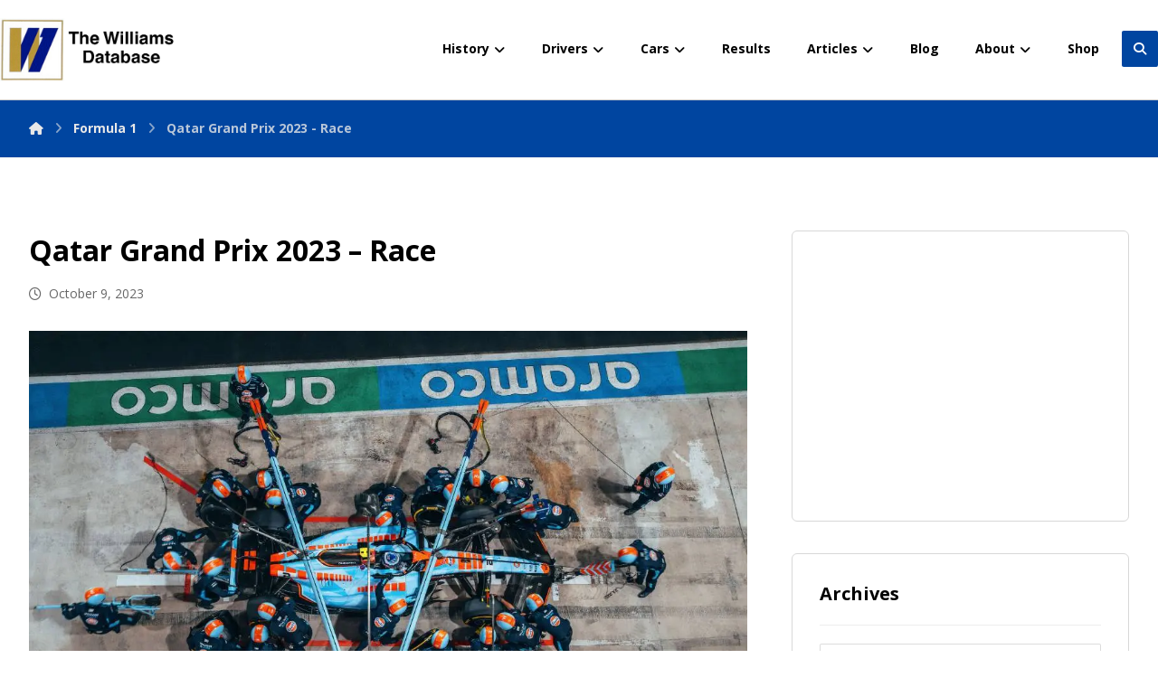

--- FILE ---
content_type: text/html; charset=UTF-8
request_url: https://www.williamsdb.com/qatar-grand-prix-2023-race/
body_size: 56945
content:
<!DOCTYPE html>
				<html lang="en-GB">
				<head>

					<meta http-equiv="Content-Type" content="text/html; charset=UTF-8"/>

					<meta name="viewport" content="width=device-width, initial-scale=1.0, minimum-scale=1.0"/><title>Qatar Grand Prix 2023 &#8211; Race &#8211; The Williams Grand Prix Database</title>
<meta name='robots' content='max-image-preview:large' />
<link rel='dns-prefetch' href='//secure.gravatar.com' />
<link rel='dns-prefetch' href='//stats.wp.com' />
<link rel='dns-prefetch' href='//fonts.googleapis.com' />
<link rel='dns-prefetch' href='//v0.wordpress.com' />
<link rel='dns-prefetch' href='//jetpack.wordpress.com' />
<link rel='dns-prefetch' href='//s0.wp.com' />
<link rel='dns-prefetch' href='//public-api.wordpress.com' />
<link rel='dns-prefetch' href='//0.gravatar.com' />
<link rel='dns-prefetch' href='//1.gravatar.com' />
<link rel='dns-prefetch' href='//2.gravatar.com' />
<link rel='preconnect' href='//i0.wp.com' />
<link rel="alternate" type="application/rss+xml" title="The Williams Grand Prix Database &raquo; Feed" href="https://www.williamsdb.com/feed/" />
<link rel="alternate" type="application/rss+xml" title="The Williams Grand Prix Database &raquo; Comments Feed" href="https://www.williamsdb.com/comments/feed/" />
<link rel="alternate" type="application/rss+xml" title="The Williams Grand Prix Database &raquo; Qatar Grand Prix 2023 &#8211; Race Comments Feed" href="https://www.williamsdb.com/qatar-grand-prix-2023-race/feed/" />
<link rel="alternate" title="oEmbed (JSON)" type="application/json+oembed" href="https://www.williamsdb.com/wp-json/oembed/1.0/embed?url=https%3A%2F%2Fwww.williamsdb.com%2Fqatar-grand-prix-2023-race%2F" />
<link rel="alternate" title="oEmbed (XML)" type="text/xml+oembed" href="https://www.williamsdb.com/wp-json/oembed/1.0/embed?url=https%3A%2F%2Fwww.williamsdb.com%2Fqatar-grand-prix-2023-race%2F&#038;format=xml" />
<style id='wp-img-auto-sizes-contain-inline-css'>
img:is([sizes=auto i],[sizes^="auto," i]){contain-intrinsic-size:3000px 1500px}
/*# sourceURL=wp-img-auto-sizes-contain-inline-css */
</style>
<link rel='stylesheet' id='wp-block-library-css' href='https://www.williamsdb.com/wp-includes/css/dist/block-library/style.min.css?ver=6.9' media='all' />
<style id='wp-block-library-theme-inline-css'>
.wp-block-audio :where(figcaption){color:#555;font-size:13px;text-align:center}.is-dark-theme .wp-block-audio :where(figcaption){color:#ffffffa6}.wp-block-audio{margin:0 0 1em}.wp-block-code{border:1px solid #ccc;border-radius:4px;font-family:Menlo,Consolas,monaco,monospace;padding:.8em 1em}.wp-block-embed :where(figcaption){color:#555;font-size:13px;text-align:center}.is-dark-theme .wp-block-embed :where(figcaption){color:#ffffffa6}.wp-block-embed{margin:0 0 1em}.blocks-gallery-caption{color:#555;font-size:13px;text-align:center}.is-dark-theme .blocks-gallery-caption{color:#ffffffa6}:root :where(.wp-block-image figcaption){color:#555;font-size:13px;text-align:center}.is-dark-theme :root :where(.wp-block-image figcaption){color:#ffffffa6}.wp-block-image{margin:0 0 1em}.wp-block-pullquote{border-bottom:4px solid;border-top:4px solid;color:currentColor;margin-bottom:1.75em}.wp-block-pullquote :where(cite),.wp-block-pullquote :where(footer),.wp-block-pullquote__citation{color:currentColor;font-size:.8125em;font-style:normal;text-transform:uppercase}.wp-block-quote{border-left:.25em solid;margin:0 0 1.75em;padding-left:1em}.wp-block-quote cite,.wp-block-quote footer{color:currentColor;font-size:.8125em;font-style:normal;position:relative}.wp-block-quote:where(.has-text-align-right){border-left:none;border-right:.25em solid;padding-left:0;padding-right:1em}.wp-block-quote:where(.has-text-align-center){border:none;padding-left:0}.wp-block-quote.is-large,.wp-block-quote.is-style-large,.wp-block-quote:where(.is-style-plain){border:none}.wp-block-search .wp-block-search__label{font-weight:700}.wp-block-search__button{border:1px solid #ccc;padding:.375em .625em}:where(.wp-block-group.has-background){padding:1.25em 2.375em}.wp-block-separator.has-css-opacity{opacity:.4}.wp-block-separator{border:none;border-bottom:2px solid;margin-left:auto;margin-right:auto}.wp-block-separator.has-alpha-channel-opacity{opacity:1}.wp-block-separator:not(.is-style-wide):not(.is-style-dots){width:100px}.wp-block-separator.has-background:not(.is-style-dots){border-bottom:none;height:1px}.wp-block-separator.has-background:not(.is-style-wide):not(.is-style-dots){height:2px}.wp-block-table{margin:0 0 1em}.wp-block-table td,.wp-block-table th{word-break:normal}.wp-block-table :where(figcaption){color:#555;font-size:13px;text-align:center}.is-dark-theme .wp-block-table :where(figcaption){color:#ffffffa6}.wp-block-video :where(figcaption){color:#555;font-size:13px;text-align:center}.is-dark-theme .wp-block-video :where(figcaption){color:#ffffffa6}.wp-block-video{margin:0 0 1em}:root :where(.wp-block-template-part.has-background){margin-bottom:0;margin-top:0;padding:1.25em 2.375em}
/*# sourceURL=/wp-includes/css/dist/block-library/theme.min.css */
</style>
<style id='classic-theme-styles-inline-css'>
/*! This file is auto-generated */
.wp-block-button__link{color:#fff;background-color:#32373c;border-radius:9999px;box-shadow:none;text-decoration:none;padding:calc(.667em + 2px) calc(1.333em + 2px);font-size:1.125em}.wp-block-file__button{background:#32373c;color:#fff;text-decoration:none}
/*# sourceURL=/wp-includes/css/classic-themes.min.css */
</style>
<link rel='stylesheet' id='mediaelement-css' href='https://www.williamsdb.com/wp-includes/js/mediaelement/mediaelementplayer-legacy.min.css?ver=4.2.17' media='all' />
<link rel='stylesheet' id='wp-mediaelement-css' href='https://www.williamsdb.com/wp-includes/js/mediaelement/wp-mediaelement.min.css?ver=6.9' media='all' />
<style id='jetpack-sharing-buttons-style-inline-css'>
.jetpack-sharing-buttons__services-list{display:flex;flex-direction:row;flex-wrap:wrap;gap:0;list-style-type:none;margin:5px;padding:0}.jetpack-sharing-buttons__services-list.has-small-icon-size{font-size:12px}.jetpack-sharing-buttons__services-list.has-normal-icon-size{font-size:16px}.jetpack-sharing-buttons__services-list.has-large-icon-size{font-size:24px}.jetpack-sharing-buttons__services-list.has-huge-icon-size{font-size:36px}@media print{.jetpack-sharing-buttons__services-list{display:none!important}}.editor-styles-wrapper .wp-block-jetpack-sharing-buttons{gap:0;padding-inline-start:0}ul.jetpack-sharing-buttons__services-list.has-background{padding:1.25em 2.375em}
/*# sourceURL=https://www.williamsdb.com/wp-content/plugins/jetpack/_inc/blocks/sharing-buttons/view.css */
</style>
<link rel='stylesheet' id='codevz-blocks-css' href='https://www.williamsdb.com/wp-content/themes/xtra//assets/css/blocks.css?ver=6.9' media='all' />
<style id='global-styles-inline-css'>
:root{--wp--preset--aspect-ratio--square: 1;--wp--preset--aspect-ratio--4-3: 4/3;--wp--preset--aspect-ratio--3-4: 3/4;--wp--preset--aspect-ratio--3-2: 3/2;--wp--preset--aspect-ratio--2-3: 2/3;--wp--preset--aspect-ratio--16-9: 16/9;--wp--preset--aspect-ratio--9-16: 9/16;--wp--preset--color--black: #000000;--wp--preset--color--cyan-bluish-gray: #abb8c3;--wp--preset--color--white: #ffffff;--wp--preset--color--pale-pink: #f78da7;--wp--preset--color--vivid-red: #cf2e2e;--wp--preset--color--luminous-vivid-orange: #ff6900;--wp--preset--color--luminous-vivid-amber: #fcb900;--wp--preset--color--light-green-cyan: #7bdcb5;--wp--preset--color--vivid-green-cyan: #00d084;--wp--preset--color--pale-cyan-blue: #8ed1fc;--wp--preset--color--vivid-cyan-blue: #0693e3;--wp--preset--color--vivid-purple: #9b51e0;--wp--preset--gradient--vivid-cyan-blue-to-vivid-purple: linear-gradient(135deg,rgb(6,147,227) 0%,rgb(155,81,224) 100%);--wp--preset--gradient--light-green-cyan-to-vivid-green-cyan: linear-gradient(135deg,rgb(122,220,180) 0%,rgb(0,208,130) 100%);--wp--preset--gradient--luminous-vivid-amber-to-luminous-vivid-orange: linear-gradient(135deg,rgb(252,185,0) 0%,rgb(255,105,0) 100%);--wp--preset--gradient--luminous-vivid-orange-to-vivid-red: linear-gradient(135deg,rgb(255,105,0) 0%,rgb(207,46,46) 100%);--wp--preset--gradient--very-light-gray-to-cyan-bluish-gray: linear-gradient(135deg,rgb(238,238,238) 0%,rgb(169,184,195) 100%);--wp--preset--gradient--cool-to-warm-spectrum: linear-gradient(135deg,rgb(74,234,220) 0%,rgb(151,120,209) 20%,rgb(207,42,186) 40%,rgb(238,44,130) 60%,rgb(251,105,98) 80%,rgb(254,248,76) 100%);--wp--preset--gradient--blush-light-purple: linear-gradient(135deg,rgb(255,206,236) 0%,rgb(152,150,240) 100%);--wp--preset--gradient--blush-bordeaux: linear-gradient(135deg,rgb(254,205,165) 0%,rgb(254,45,45) 50%,rgb(107,0,62) 100%);--wp--preset--gradient--luminous-dusk: linear-gradient(135deg,rgb(255,203,112) 0%,rgb(199,81,192) 50%,rgb(65,88,208) 100%);--wp--preset--gradient--pale-ocean: linear-gradient(135deg,rgb(255,245,203) 0%,rgb(182,227,212) 50%,rgb(51,167,181) 100%);--wp--preset--gradient--electric-grass: linear-gradient(135deg,rgb(202,248,128) 0%,rgb(113,206,126) 100%);--wp--preset--gradient--midnight: linear-gradient(135deg,rgb(2,3,129) 0%,rgb(40,116,252) 100%);--wp--preset--font-size--small: 13px;--wp--preset--font-size--medium: 20px;--wp--preset--font-size--large: 36px;--wp--preset--font-size--x-large: 42px;--wp--preset--spacing--20: 0.44rem;--wp--preset--spacing--30: 0.67rem;--wp--preset--spacing--40: 1rem;--wp--preset--spacing--50: 1.5rem;--wp--preset--spacing--60: 2.25rem;--wp--preset--spacing--70: 3.38rem;--wp--preset--spacing--80: 5.06rem;--wp--preset--shadow--natural: 6px 6px 9px rgba(0, 0, 0, 0.2);--wp--preset--shadow--deep: 12px 12px 50px rgba(0, 0, 0, 0.4);--wp--preset--shadow--sharp: 6px 6px 0px rgba(0, 0, 0, 0.2);--wp--preset--shadow--outlined: 6px 6px 0px -3px rgb(255, 255, 255), 6px 6px rgb(0, 0, 0);--wp--preset--shadow--crisp: 6px 6px 0px rgb(0, 0, 0);}:where(.is-layout-flex){gap: 0.5em;}:where(.is-layout-grid){gap: 0.5em;}body .is-layout-flex{display: flex;}.is-layout-flex{flex-wrap: wrap;align-items: center;}.is-layout-flex > :is(*, div){margin: 0;}body .is-layout-grid{display: grid;}.is-layout-grid > :is(*, div){margin: 0;}:where(.wp-block-columns.is-layout-flex){gap: 2em;}:where(.wp-block-columns.is-layout-grid){gap: 2em;}:where(.wp-block-post-template.is-layout-flex){gap: 1.25em;}:where(.wp-block-post-template.is-layout-grid){gap: 1.25em;}.has-black-color{color: var(--wp--preset--color--black) !important;}.has-cyan-bluish-gray-color{color: var(--wp--preset--color--cyan-bluish-gray) !important;}.has-white-color{color: var(--wp--preset--color--white) !important;}.has-pale-pink-color{color: var(--wp--preset--color--pale-pink) !important;}.has-vivid-red-color{color: var(--wp--preset--color--vivid-red) !important;}.has-luminous-vivid-orange-color{color: var(--wp--preset--color--luminous-vivid-orange) !important;}.has-luminous-vivid-amber-color{color: var(--wp--preset--color--luminous-vivid-amber) !important;}.has-light-green-cyan-color{color: var(--wp--preset--color--light-green-cyan) !important;}.has-vivid-green-cyan-color{color: var(--wp--preset--color--vivid-green-cyan) !important;}.has-pale-cyan-blue-color{color: var(--wp--preset--color--pale-cyan-blue) !important;}.has-vivid-cyan-blue-color{color: var(--wp--preset--color--vivid-cyan-blue) !important;}.has-vivid-purple-color{color: var(--wp--preset--color--vivid-purple) !important;}.has-black-background-color{background-color: var(--wp--preset--color--black) !important;}.has-cyan-bluish-gray-background-color{background-color: var(--wp--preset--color--cyan-bluish-gray) !important;}.has-white-background-color{background-color: var(--wp--preset--color--white) !important;}.has-pale-pink-background-color{background-color: var(--wp--preset--color--pale-pink) !important;}.has-vivid-red-background-color{background-color: var(--wp--preset--color--vivid-red) !important;}.has-luminous-vivid-orange-background-color{background-color: var(--wp--preset--color--luminous-vivid-orange) !important;}.has-luminous-vivid-amber-background-color{background-color: var(--wp--preset--color--luminous-vivid-amber) !important;}.has-light-green-cyan-background-color{background-color: var(--wp--preset--color--light-green-cyan) !important;}.has-vivid-green-cyan-background-color{background-color: var(--wp--preset--color--vivid-green-cyan) !important;}.has-pale-cyan-blue-background-color{background-color: var(--wp--preset--color--pale-cyan-blue) !important;}.has-vivid-cyan-blue-background-color{background-color: var(--wp--preset--color--vivid-cyan-blue) !important;}.has-vivid-purple-background-color{background-color: var(--wp--preset--color--vivid-purple) !important;}.has-black-border-color{border-color: var(--wp--preset--color--black) !important;}.has-cyan-bluish-gray-border-color{border-color: var(--wp--preset--color--cyan-bluish-gray) !important;}.has-white-border-color{border-color: var(--wp--preset--color--white) !important;}.has-pale-pink-border-color{border-color: var(--wp--preset--color--pale-pink) !important;}.has-vivid-red-border-color{border-color: var(--wp--preset--color--vivid-red) !important;}.has-luminous-vivid-orange-border-color{border-color: var(--wp--preset--color--luminous-vivid-orange) !important;}.has-luminous-vivid-amber-border-color{border-color: var(--wp--preset--color--luminous-vivid-amber) !important;}.has-light-green-cyan-border-color{border-color: var(--wp--preset--color--light-green-cyan) !important;}.has-vivid-green-cyan-border-color{border-color: var(--wp--preset--color--vivid-green-cyan) !important;}.has-pale-cyan-blue-border-color{border-color: var(--wp--preset--color--pale-cyan-blue) !important;}.has-vivid-cyan-blue-border-color{border-color: var(--wp--preset--color--vivid-cyan-blue) !important;}.has-vivid-purple-border-color{border-color: var(--wp--preset--color--vivid-purple) !important;}.has-vivid-cyan-blue-to-vivid-purple-gradient-background{background: var(--wp--preset--gradient--vivid-cyan-blue-to-vivid-purple) !important;}.has-light-green-cyan-to-vivid-green-cyan-gradient-background{background: var(--wp--preset--gradient--light-green-cyan-to-vivid-green-cyan) !important;}.has-luminous-vivid-amber-to-luminous-vivid-orange-gradient-background{background: var(--wp--preset--gradient--luminous-vivid-amber-to-luminous-vivid-orange) !important;}.has-luminous-vivid-orange-to-vivid-red-gradient-background{background: var(--wp--preset--gradient--luminous-vivid-orange-to-vivid-red) !important;}.has-very-light-gray-to-cyan-bluish-gray-gradient-background{background: var(--wp--preset--gradient--very-light-gray-to-cyan-bluish-gray) !important;}.has-cool-to-warm-spectrum-gradient-background{background: var(--wp--preset--gradient--cool-to-warm-spectrum) !important;}.has-blush-light-purple-gradient-background{background: var(--wp--preset--gradient--blush-light-purple) !important;}.has-blush-bordeaux-gradient-background{background: var(--wp--preset--gradient--blush-bordeaux) !important;}.has-luminous-dusk-gradient-background{background: var(--wp--preset--gradient--luminous-dusk) !important;}.has-pale-ocean-gradient-background{background: var(--wp--preset--gradient--pale-ocean) !important;}.has-electric-grass-gradient-background{background: var(--wp--preset--gradient--electric-grass) !important;}.has-midnight-gradient-background{background: var(--wp--preset--gradient--midnight) !important;}.has-small-font-size{font-size: var(--wp--preset--font-size--small) !important;}.has-medium-font-size{font-size: var(--wp--preset--font-size--medium) !important;}.has-large-font-size{font-size: var(--wp--preset--font-size--large) !important;}.has-x-large-font-size{font-size: var(--wp--preset--font-size--x-large) !important;}
:where(.wp-block-post-template.is-layout-flex){gap: 1.25em;}:where(.wp-block-post-template.is-layout-grid){gap: 1.25em;}
:where(.wp-block-term-template.is-layout-flex){gap: 1.25em;}:where(.wp-block-term-template.is-layout-grid){gap: 1.25em;}
:where(.wp-block-columns.is-layout-flex){gap: 2em;}:where(.wp-block-columns.is-layout-grid){gap: 2em;}
:root :where(.wp-block-pullquote){font-size: 1.5em;line-height: 1.6;}
/*# sourceURL=global-styles-inline-css */
</style>
<link rel='stylesheet' id='cz-icons-pack-css' href='https://www.williamsdb.com/wp-content/plugins/codevz-plus/admin/fields/codevz_fields/icons/czicons.css?ver=5.5' media='all' />
<link rel='stylesheet' id='contact-form-7-css' href='https://www.williamsdb.com/wp-content/plugins/contact-form-7/includes/css/styles.css?ver=6.1.4' media='all' />
<link rel='stylesheet' id='wdbtln_stylesheet-css' href='https://www.williamsdb.com/wp-content/plugins/wdb-timeline/stylesheet.css?ver=1.2' media='all' />
<link rel='stylesheet' id='wdbwiki_stylesheet-css' href='https://www.williamsdb.com/wp-content/plugins/wdb-wikipedia/stylesheet.css?ver=1.3' media='all' />
<link rel='stylesheet' id='codevz-style-css' href='https://www.williamsdb.com/wp-content/themes/xtra/style.css?ver=6.9' media='all' />
<link rel='stylesheet' id='codevz-child-style-css' href='https://www.williamsdb.com/wp-content/themes/xtra-child/style.css?ver=6.9' media='all' />
<link rel='stylesheet' id='codevz-css' href='https://www.williamsdb.com/wp-content/themes/xtra/assets/css/core.css?ver=4.6.3' media='all' />
<link rel='stylesheet' id='codevz-laptop-css' href='https://www.williamsdb.com/wp-content/themes/xtra/assets/css/core-laptop.css?ver=4.6.3' media='screen and (max-width: 1024px)' />
<link rel='stylesheet' id='codevz-tablet-css' href='https://www.williamsdb.com/wp-content/themes/xtra/assets/css/core-tablet.css?ver=4.6.3' media='screen and (max-width: 768px)' />
<link rel='stylesheet' id='codevz-mobile-css' href='https://www.williamsdb.com/wp-content/themes/xtra/assets/css/core-mobile.css?ver=4.6.3' media='screen and (max-width: 480px)' />
<link rel='stylesheet' id='codevz-single-css' href='https://www.williamsdb.com/wp-content/themes/xtra/assets/css/single.css?ver=4.6.3' media='all' />
<link rel='stylesheet' id='codevz-comments-css' href='https://www.williamsdb.com/wp-content/themes/xtra/assets/css/comments.css?ver=4.6.3' media='all' />
<link rel='stylesheet' id='codevz-comments-mobile-css' href='https://www.williamsdb.com/wp-content/themes/xtra/assets/css/comments-mobile.css?ver=4.6.3' media='screen and (max-width: 480px)' />
<link rel='stylesheet' id='google-font-open-sans-css' href='https://fonts.googleapis.com/css?family=Open+Sans%3A300%2C400%2C700&#038;ver=6.9' media='all' />
<link rel='stylesheet' id='codevz-plus-css' href='https://www.williamsdb.com/wp-content/plugins/codevz-plus/assets/css/codevzplus.css?ver=5.5' media='all' />
<link rel='stylesheet' id='codevz-plus-tablet-css' href='https://www.williamsdb.com/wp-content/plugins/codevz-plus/assets/css/codevzplus-tablet.css?ver=5.5' media='screen and (max-width: 768px)' />
<link rel='stylesheet' id='codevz-plus-mobile-css' href='https://www.williamsdb.com/wp-content/plugins/codevz-plus/assets/css/codevzplus-mobile.css?ver=5.5' media='screen and (max-width: 480px)' />
<link rel='stylesheet' id='cz_carousel-css' href='https://www.williamsdb.com/wp-content/plugins/codevz-plus/wpbakery/assets/css/carousel.css?ver=5.5' media='all' />
<link rel='stylesheet' id='fancybox-css' href='https://www.williamsdb.com/wp-content/plugins/easy-fancybox/fancybox/1.5.4/jquery.fancybox.min.css?ver=6.9' media='screen' />
<style id='fancybox-inline-css'>
#fancybox-outer{background:#ffffff}#fancybox-content{background:#ffffff;border-color:#ffffff;color:#000000;}#fancybox-title,#fancybox-title-float-main{color:#fff}
/*# sourceURL=fancybox-inline-css */
</style>
<link rel='stylesheet' id='xtra-elementor-front-css' href='https://www.williamsdb.com/wp-content/plugins/codevz-plus/assets/css/elementor.css?ver=5.5' media='all' />
<link rel='stylesheet' id='font-awesome-shims-css' href='https://www.williamsdb.com/wp-content/plugins/codevz-plus/admin/assets/css/font-awesome/css/v4-shims.min.css?ver=6.4.2' media='all' />
<link rel='stylesheet' id='font-awesome-css' href='https://www.williamsdb.com/wp-content/plugins/codevz-plus/admin/assets/css/font-awesome/css/all.min.css?ver=6.4.2' media='all' />
<link rel='stylesheet' id='sharedaddy-css' href='https://www.williamsdb.com/wp-content/plugins/jetpack/modules/sharedaddy/sharing.css?ver=15.4' media='all' />
<link rel='stylesheet' id='social-logos-css' href='https://www.williamsdb.com/wp-content/plugins/jetpack/_inc/social-logos/social-logos.min.css?ver=15.4' media='all' />
<script src="https://www.williamsdb.com/wp-includes/js/jquery/jquery.min.js?ver=3.7.1" id="jquery-core-js"></script>
<script src="https://www.williamsdb.com/wp-includes/js/jquery/jquery-migrate.min.js?ver=3.4.1" id="jquery-migrate-js"></script>
<script id="jquery-js-after">
			const waitCodevzPlus = ( callback ) => { const i = setInterval(() => { if ( window.Codevz_Plus ) { callback(); clearInterval( i ); } }, 100 ); };

			(function CodevzTpl(){
				"use strict";

				// Render delay templates.
				// Safe function for render templates.
				function safe(fn){try{fn();}catch(e){}}

				function debounce(fn,d){
					var t;
					function r(){clearTimeout(t);t=setTimeout(fn,d);}
					return r;
				}

				// Custom scripts.
				function execScripts(r){
					var m=execScripts.m;
					r.querySelectorAll("script").forEach(function(s){
						if(s.src){
							if(m[s.src]){return;}
							m[s.src]=1;
							var j=document.createElement("script");
							j.src=s.src;j.defer=1;
							document.head.appendChild(j);
							return;
						}
						var i=document.createElement("script");
						i.text=s.textContent||"";
						s.replaceWith(i);
					});
				}
				execScripts.m={};

				// Codevz reinit.
				function runCodevz(){
					if(!window.Codevz_Plus){return;}
					var a="css responsiveClamp lightGallery parallax accordion r360degree animated_text google_map before_after counter countdown grid login subscribe slick popup tabs image_zoom progress_bar separator working_hours".split(" ");
					for(var i=0;i<a.length;i++){
						var f=Codevz_Plus[a[i]];
						if(typeof f==="function"){f();}
					}
				}
				var runCodevzD=debounce(runCodevz,100);
				var etimeout;

				function hydrate(ph){
				    safe(function(){
				        var t = ph.nextElementSibling;
				        if(!t || t.tagName !== "TEMPLATE"){ return; }

				        var p = ph.parentNode;
				        ph.replaceWith(t.content.cloneNode(true));
				        t.remove();

				        // Run scripts in template
				        execScripts(p);
				        runCodevzD();

				        // Re-bind Codevz templates inside
				        p.querySelectorAll(".codevz-tpl").forEach(bind);

						// WPBakery reInit
						if (typeof window !== 'undefined') {
						    // Trigger vc_js event on document
						    var vcEvent = new Event('vc_js', { bubbles: true });
						    document.dispatchEvent(vcEvent);

						    // Waypoints re-initialization
						    if (typeof window.vc_waypoints === 'function') {
						        window.vc_waypoints();
						    }

						    // Handle hidden elements
						    setTimeout(function() {
						        var elements = document.querySelectorAll('.wpb_animate_when_almost_visible:not(.wpb_start_animation)');
						        var scrollTop = window.pageYOffset || document.documentElement.scrollTop;
						        var windowHeight = window.innerHeight;

						        elements.forEach(function(el) {
						            var elementTop = el.getBoundingClientRect().top + scrollTop;

						            if ((scrollTop + windowHeight) > elementTop) {
						                el.classList.add('wpb_start_animation');
						            }
						        });
						    }, 200);
						}

						// Elementor reInit only inside p
						if (typeof elementorFrontend !== 'undefined') {
						    clearTimeout(etimeout);
						    etimeout = setTimeout(function() {
						        var animatedEls = p.querySelectorAll('.animated');
						        animatedEls.forEach(function(el) {
						            el.style.opacity 	= '1';
						            el.style.animation 	= 'none';
						        });
						    }, 4000);

							// Only recalc layout for stretch/full-width sections
							if (typeof elementorFrontend !== 'undefined' && p.querySelector('footer .elementor-section-stretched, footer .e-con-full')) {
							    if (elementorFrontend.hooks && elementorFrontend.hooks.doAction) {
							        var sections = p.querySelectorAll('footer .elementor-section, footer .elementor-container');
							        sections.forEach(function(el) {
							            elementorFrontend.hooks.doAction('frontend/element_ready/section', jQuery(el));
							            elementorFrontend.hooks.doAction('frontend/element_ready/container', jQuery(el));
							        });
							    }

							    var event = new Event('elementor/frontend/init', { bubbles: true });
							    document.dispatchEvent(event);
							}
						}

				        // Contact Form 7 support
				        if(window.wpcf7){
				            p.querySelectorAll("form.wpcf7-form").forEach(wpcf7.init);
				        }

				        // Facebook SDK
				        if(window.FB && FB.XFBML){ FB.XFBML.parse(p); }
				    });
				}

				function onView(e){
					for(var i=0;i<e.length;i++){
						if(e[i].isIntersecting){
							io.unobserve(e[i].target);
							hydrate(e[i].target);
						}
					}
				}

				var io=new IntersectionObserver(onView,{rootMargin:"1000px"});

				function trigger(ph){
					if(ph.dataset.triggered){return;}
					ph.dataset.triggered=1;
					hydrate(ph);
				}

				function bind(ph){
					if(ph.dataset.bound){return;}
					ph.dataset.bound=1;
					var s=ph.dataset.selector;
					if(!s){io.observe(ph);return;}
					function fire(e){
						if(s==="parent"||e.target.closest(s)){trigger(ph);}
					}
					document.body.addEventListener("click",fire,true);
					document.body.addEventListener("mouseover",fire,true);
				}

				function scan(){
					document.querySelectorAll(".codevz-tpl").forEach(bind);
				}
				var scanD=debounce(scan,30);

				function watch(){
					if(!document.body){setTimeout(watch,10);return;}
					new MutationObserver(function(m){
						for(var i=0;i<m.length;i++){
							if(m[i].addedNodes.length){scanD();return;}
						}
					}).observe(document.body,{childList:true,subtree:true});
				}

				scanD();
				watch();

			})();

		
//# sourceURL=jquery-js-after
</script>
<link rel="https://api.w.org/" href="https://www.williamsdb.com/wp-json/" /><link rel="alternate" title="JSON" type="application/json" href="https://www.williamsdb.com/wp-json/wp/v2/posts/17592" /><link rel="EditURI" type="application/rsd+xml" title="RSD" href="https://www.williamsdb.com/xmlrpc.php?rsd" />
<meta name="generator" content="WordPress 6.9" />
<link rel="canonical" href="https://www.williamsdb.com/qatar-grand-prix-2023-race/" />
<link rel='shortlink' href='https://wp.me/p5u50i-4zK' />
<meta name="format-detection" content="telephone=no"><meta name="theme-color" content="#0045a0">	<style>img#wpstats{display:none}</style>
		<link rel="pingback" href="https://www.williamsdb.com/xmlrpc.php">
<meta name="generator" content="Elementor 3.34.1; features: additional_custom_breakpoints; settings: css_print_method-external, google_font-enabled, font_display-auto">
			<style>
				.e-con.e-parent:nth-of-type(n+4):not(.e-lazyloaded):not(.e-no-lazyload),
				.e-con.e-parent:nth-of-type(n+4):not(.e-lazyloaded):not(.e-no-lazyload) * {
					background-image: none !important;
				}
				@media screen and (max-height: 1024px) {
					.e-con.e-parent:nth-of-type(n+3):not(.e-lazyloaded):not(.e-no-lazyload),
					.e-con.e-parent:nth-of-type(n+3):not(.e-lazyloaded):not(.e-no-lazyload) * {
						background-image: none !important;
					}
				}
				@media screen and (max-height: 640px) {
					.e-con.e-parent:nth-of-type(n+2):not(.e-lazyloaded):not(.e-no-lazyload),
					.e-con.e-parent:nth-of-type(n+2):not(.e-lazyloaded):not(.e-no-lazyload) * {
						background-image: none !important;
					}
				}
			</style>
			
<!-- Jetpack Open Graph Tags -->
<meta property="og:type" content="article" />
<meta property="og:title" content="Qatar Grand Prix 2023 &#8211; Race" />
<meta property="og:url" content="https://www.williamsdb.com/qatar-grand-prix-2023-race/" />
<meta property="og:description" content="Dave Robson, Head of Vehicle Performance: Despite the evening race, it was hot and humid, nonetheless. Racing in these conditions at this high-speed circuit is very physical for the drivers and led…" />
<meta property="article:published_time" content="2023-10-09T07:38:00+00:00" />
<meta property="article:modified_time" content="2023-10-09T07:38:05+00:00" />
<meta property="og:site_name" content="The Williams Grand Prix Database" />
<meta property="og:image" content="https://i0.wp.com/www.williamsdb.com/wp-content/uploads/2023/10/nggallery_import/WilliamsF1_109034_LoRes.jpg?fit=1120%2C746&#038;ssl=1" />
<meta property="og:image:width" content="1120" />
<meta property="og:image:height" content="746" />
<meta property="og:image:alt" content="" />
<meta property="og:locale" content="en_GB" />
<meta name="twitter:text:title" content="Qatar Grand Prix 2023 &#8211; Race" />
<meta name="twitter:image" content="https://i0.wp.com/www.williamsdb.com/wp-content/uploads/2023/10/nggallery_import/WilliamsF1_109034_LoRes.jpg?fit=1120%2C746&#038;ssl=1&#038;w=640" />
<meta name="twitter:card" content="summary_large_image" />

<!-- End Jetpack Open Graph Tags -->
<link rel="icon" href="https://i0.wp.com/www.williamsdb.com/wp-content/uploads/2015/02/logo.jpg?fit=32%2C32&#038;ssl=1" sizes="32x32" />
<link rel="icon" href="https://i0.wp.com/www.williamsdb.com/wp-content/uploads/2015/02/logo.jpg?fit=180%2C175&#038;ssl=1" sizes="192x192" />
<link rel="apple-touch-icon" href="https://i0.wp.com/www.williamsdb.com/wp-content/uploads/2015/02/logo.jpg?fit=180%2C175&#038;ssl=1" />
<meta name="msapplication-TileImage" content="https://i0.wp.com/www.williamsdb.com/wp-content/uploads/2015/02/logo.jpg?fit=180%2C175&#038;ssl=1" />
<style id="codevz-inline-css" data-noptimize>.admin-bar .cz_fixed_top_border{top:32px}.admin-bar i.offcanvas-close {top: 32px}.admin-bar .offcanvas_area, .admin-bar .hidden_top_bar{margin-top: 32px}.admin-bar .header_5,.admin-bar .onSticky{top: 32px}@media screen and (max-width:768px) {.admin-bar .header_5,.admin-bar .onSticky,.admin-bar .cz_fixed_top_border,.admin-bar i.offcanvas-close {top: 46px}.admin-bar .onSticky {top: 0}.admin-bar .offcanvas_area,.admin-bar .offcanvas_area,.admin-bar .hidden_top_bar{margin-top:46px;height:calc(100% - 46px);}}

/* Theme color */a:hover, .sf-menu > .cz.current_menu > a, .sf-menu > .cz .cz.current_menu > a,.sf-menu > .current-menu-parent > a,.comment-text .star-rating span {color: #0045a0} 
form button, .button, #edd-purchase-button, .edd-submit, .edd-submit.button.blue, .edd-submit.button.blue:hover, .edd-submit.button.blue:focus, [type=submit].edd-submit, .sf-menu > .cz > a:before,.sf-menu > .cz > a:before,
.post-password-form input[type="submit"], .wpcf7-submit, .submit_user, 
#commentform #submit, .commentlist li.bypostauthor > .comment-body:after,.commentlist li.comment-author-admin > .comment-body:after, 
 .pagination .current, .pagination > b, .pagination a:hover, .page-numbers .current, .page-numbers a:hover, .pagination .next:hover, 
.pagination .prev:hover, input[type=submit], .sticky:before, .commentlist li.comment-author-admin .fn,
input[type=submit],input[type=button],.cz_header_button,.cz_default_portfolio a,
.cz_readmore, .more-link, a.cz_btn, .cz_highlight_1:after, div.cz_btn  {background-color: #0045a0}
.cs_load_more_doing, div.wpcf7 .wpcf7-form .ajax-loader {border-right-color: #0045a0}
input:focus,textarea:focus,select:focus {border-color: #0045a0 !important}
::selection {background-color: #0045a0;color: #fff}
::-moz-selection {background-color: #0045a0;color: #fff}

/* Dynamic  */.widget{background-color:rgba(255,255,255,0.01);margin-bottom:35px;border-style:solid;border-width:1px;border-color:#d8d8d8;border-radius:6px}.widget > .codevz-widget-title, .sidebar_inner .widget_block > div > div > h2{font-size:20px;font-weight:700}.logo > a, .logo > h1, .logo h2{text-transform:uppercase}.header_2{border-style:solid;border-bottom-width:1px;border-color:#cccccc}#menu_header_2 > .cz > a{padding:6px 15px;margin-right:0px;margin-left:10px}#menu_header_2 > .cz > a:hover,#menu_header_2 > .cz:hover > a,#menu_header_2 > .cz.current_menu > a,#menu_header_2 > .current-menu-parent > a{color:#ffffff}#menu_header_2 > .cz > a:before{width:100%;border-width:0px;border-radius:2px;bottom:0px;left:0px}#menu_header_2 .cz .sub-menu:not(.cz_megamenu_inner_ul),#menu_header_2 .cz_megamenu_inner_ul .cz_megamenu_inner_ul{background-color:#0045a0;padding-top:20px;padding-bottom:20px;margin-top:1px;margin-left:30px;border-radius:2px;box-shadow:0px 9px 20px rgba(0,0,0,0.13)}#menu_header_2 .cz .cz a{font-size:14px;color:#cecece}#menu_header_2 .cz .cz a:hover,#menu_header_2 .cz .cz:hover > a,#menu_header_2 .cz .cz.current_menu > a,#menu_header_2 .cz .current_menu > .current_menu{color:#ffffff}.onSticky{background-color:#ffffff !important}.header_4{border-style:solid;border-width:0 0 1px;border-color:#f4f4f4}#menu_header_4 > .cz > a{color:rgba(0,0,0,0.6)}#menu_header_4 > .cz > a:hover,#menu_header_4 > .cz:hover > a,#menu_header_4 > .cz.current_menu > a,#menu_header_4 > .current-menu-parent > a{color:#0045a0}#menu_header_4 .cz .cz a{color:#606060}#menu_header_4 .cz .cz a:hover,#menu_header_4 .cz .cz:hover > a,#menu_header_4 .cz .cz.current_menu > a,#menu_header_4 .cz .current_menu > .current_menu{color:#3f51b5}.page_title,.header_onthe_cover .page_title{background-color:#0045a0;padding-top:10px;padding-bottom:8px;border-style:solid;border-width:0 0 1px;border-color:#f4f4f4}.page_title .codevz-section-title{font-size:24px;color:#ffffff;padding-bottom:10px}.breadcrumbs a,.breadcrumbs i{color:#e8e8e8}.breadcrumbs{margin-top:7px;margin-right:10px}.cz_middle_footer{background-color:#0045a0;padding-top:60px;padding-bottom:50px}.footer_widget{color:#ffffff;padding:10px 10px 10px 10px}.cz_middle_footer a{font-size:13px;color:#ffffff;line-height: 2}.cz_middle_footer a:hover{color:#c6c6c6}.footer_2{background-color:#0045a0}i.backtotop{color:#ffffff;background-color:#0045a0;border-style:none;border-width:0px;border-radius:10px}i.fixed_contact{color:#0045a0;margin-right:3px;border-style:none;border-radius:50px 0 0 50px ;box-shadow:0px 0px 10px rgba(0,0,0,0.15)}.footer_widget > .codevz-widget-title, footer .widget_block > div > div > h2{color:#ffffff;font-size:28px;font-weight:100;border-style:solid;border-width:0 0 1px}.woocommerce ul.products li.product .cz_image_in{border-style:solid;border-color:rgba(0,0,0,0.27);border-radius:2px}.woocommerce ul.products li.product .woocommerce-loop-category__title, .woocommerce ul.products li.product .woocommerce-loop-product__title, .woocommerce ul.products li.product h3,.woocommerce.woo-template-2 ul.products li.product .woocommerce-loop-category__title, .woocommerce.woo-template-2 ul.products li.product .woocommerce-loop-product__title, .woocommerce.woo-template-2 ul.products li.product h3{margin-top:15px}.woocommerce ul.products li.product .star-rating{display:none}.woocommerce ul.products li.product .button.add_to_cart_button, .woocommerce ul.products li.product .button[class*="product_type_"]{font-size:14px;font-weight:400;background-color:#0045a0;border-radius:4px;position:absolute;bottom:100px;left:calc(50% - 75px);opacity:0}.woocommerce span.onsale, .woocommerce ul.products li.product .onsale,.woocommerce.single span.onsale, .woocommerce.single ul.products li.product .onsale{font-size:10px;color:#ffffff;font-weight:400;background-color:#079700;top:10px;left:10px}.woocommerce ul.products li.product .price{font-size:14px;color:#0045a0;background-color:rgba(255,255,255,0.01);top:5px;right:5px}.woocommerce div.product .summary > p.price, .woocommerce div.product .summary > span.price{color:#0045a0;font-weight:700}.tagcloud a:hover, .widget .tagcloud a:hover, .cz_post_cat a:hover, .cz_post_views a:hover{color:#ffffff;background-color:#0045a0}.pagination a, .pagination > b, .pagination span, .page-numbers a, .page-numbers span, .woocommerce nav.woocommerce-pagination ul li a, .woocommerce nav.woocommerce-pagination ul li span{font-size:14px;color:#0045a0;font-weight:700;padding:0px;margin-right:5px;border-style:solid;border-width:1px;border-color:rgba(0,69,160,0.25);border-radius:4px}#menu_header_2 .sub-menu .sub-menu:not(.cz_megamenu_inner_ul){margin-top:-20px;margin-left:11px}.cz-cpt-post .cz_readmore, .cz-cpt-post .more-link{color:rgba(255,255,255,0.8);border-radius:3px}.cz-cpt-post .cz_readmore:hover, .cz-cpt-post .more-link:hover{color:#ffffff;background-color:#0045a0}.cz-cpt-post .cz_default_loop .cz_post_author_avatar img{padding:2px;border-style:solid;border-width:1px;border-color:#cccccc;border-radius:5px;box-shadow:none;width:42px}.cz-cpt-post .cz_default_loop .cz_post_author_name{font-size:14px;color:#000370;font-weight:600}.cz-cpt-post .cz_default_loop .cz_post_date{font-size:12px;font-style:italic}.cz-cpt-post .cz_default_loop .cz_post_title h3{font-size:28px;font-weight:500}#menu_header_2 .cz .cz a .cz_indicator{color:#ffffff}.cz_default_loop.sticky > div{background-color:rgba(167,167,167,0.1);margin-bottom:40px;border-style:solid;border-width:2px;border-color:#000370;border-radius:6px}.cz-cpt-post .cz_default_loop > div{padding-bottom:40px;margin-bottom:40px;border-style:solid}.cz-cpt-post .cz_default_loop .cz_post_meta{border-width:0px 0px 0px 6px;border-color:#0045a0;display:inline-block}#comments > h3,.content.cz_related_posts > h4,.content.cz_author_box > h4,.related.products > h2,.upsells.products > h2,.up-sells.products > h2,.up-sells.products > h2,.woocommerce-page .cart-collaterals .cart_totals > h2,.woocommerce-page #customer_details > div:first-child > div:first-child > h3:first-child,.woocommerce-page .codevz-checkout-details > h3,.woocommerce-page .woocommerce-order-details > h2,.woocommerce-page .woocommerce-customer-details > h2,.woocommerce-page .cart-collaterals .cross-sells > h2{font-size:22px}.next_prev .previous i,.next_prev .next i{color:#000000;border-style:solid;border-width:1px;border-color:#e5e5e5;border-radius:4px}.next_prev .previous:hover i,.next_prev .next:hover i{color:#ffffff;background-color:#0045a0}.next_prev h4{margin-right:8px;margin-left:8px} .content .xtra-post-title,  .content .codevz-section-title{font-size:32px}.single .content .xtra-post-title{font-size:32px}form button,.comment-form button,a.cz_btn,div.cz_btn,a.cz_btn_half_to_fill:before,a.cz_btn_half_to_fill_v:before,a.cz_btn_half_to_fill:after,a.cz_btn_half_to_fill_v:after,a.cz_btn_unroll_v:before, a.cz_btn_unroll_h:before,a.cz_btn_fill_up:before,a.cz_btn_fill_down:before,a.cz_btn_fill_left:before,a.cz_btn_fill_right:before,.wpcf7-submit,input[type=submit],input[type=button],.button,.cz_header_button,.woocommerce a.button,.woocommerce input.button,.woocommerce #respond input#submit.alt,.woocommerce a.button.alt,.woocommerce button.button.alt,.woocommerce input.button.alt,.woocommerce #respond input#submit, .woocommerce a.button, .woocommerce button.button, .woocommerce input.button, #edd-purchase-button, .edd-submit, [type=submit].edd-submit, .edd-submit.button.blue,.woocommerce #payment #place_order, .woocommerce-page #payment #place_order,.woocommerce button.button:disabled, .woocommerce button.button:disabled[disabled], .woocommerce a.button.wc-forward,.wp-block-search .wp-block-search__button,.woocommerce-message a.restore-item.button{border-radius:2px}input,textarea,select,.qty,.woocommerce-input-wrapper .select2-selection--single,#add_payment_method table.cart td.actions .coupon .input-text, .woocommerce-cart table.cart td.actions .coupon .input-text, .woocommerce-checkout table.cart td.actions .coupon .input-text,.woocommerce form .form-row .input-text, .woocommerce form .form-row select{border-radius:2px}.pagination .current, .pagination > b, .pagination a:hover, .page-numbers .current, .page-numbers a:hover, .pagination .next:hover, .pagination .prev:hover, .woocommerce nav.woocommerce-pagination ul li a:focus, .woocommerce nav.woocommerce-pagination ul li a:hover, .woocommerce nav.woocommerce-pagination ul li span.current{color:#ffffff}#menu_header_2 .cz_parent_megamenu > [class^="cz_megamenu_"] > .cz, .cz_parent_megamenu > [class*=" cz_megamenu_"] > .cz{padding-right:10px;padding-left:10px;margin-top:10px;margin-bottom:10px;border-style:solid;border-color:rgba(255,255,255,0.1)}#menu_header_2 .cz .cz .codevz-plus-megamenu-title{color:#ffffff}.cz-cpt-post .cz_post_image, .cz-cpt-post .cz_post_svg{border-radius:4px}.cz-cpt-portfolio .cz_default_loop .cz_post_image, .cz-cpt-portfolio .cz_post_svg{border-radius:4px}.cz-cpt-post .cz_default_loop .cz_post_excerpt{font-size:13px;line-height:24px}

/* Responsive */@media screen and (max-width:1240px){#layout{width:100%!important}#layout.layout_1,#layout.layout_2{width:95%!important}.row{width:90% !important;padding:0}blockquote{padding:20px}footer .elms_center,footer .have_center .elms_left, footer .have_center .elms_center, footer .have_center .elms_right{float:none;display:block;text-align:center;margin:0 auto;flex:unset}}@media screen and (max-width:768px){}@media screen and (max-width:480px){}</style>
				</head>

				<body id="intro" class="wp-singular post-template-default single single-post postid-17592 single-format-standard wp-custom-logo wp-embed-responsive wp-theme-xtra wp-child-theme-xtra-child theme-4.6.3 codevz-plus-5.5 cz-cpt-post  cz-elementor-container clr cz-page-17592 elementor-default elementor-kit-14737"  data-ajax="https://www.williamsdb.com/wp-admin/admin-ajax.php">

				<div id="layout" class="clr layout_"><div class="inner_layout"><div class="cz_overlay" aria-hidden="true"></div><header id="site_header" class="page_header clr"><div class="header_2 cz_menu_fx_fade_in"><div class="row elms_row"><div class="clr"><div class="elms_left header_2_left"><div class="cz_elm logo_header_2_left_0 inner_logo_header_2_left_0" style="margin-top:20px;margin-bottom:20px;"><div class="logo_is_img logo"><a href="https://www.williamsdb.com/" title="The unofficial home of the Williams F1 team"><img src="https://www.williamsdb.com/wp-content/uploads/2022/03/logo.png" alt="The Williams Grand Prix Database" width="200" height="70" style="width: 200px"></a></div></div></div><div class="elms_right header_2_right"><div class="cz_elm search_header_2_right_1 inner_search_header_2_right_0" style="margin-top:34px;margin-bottom:34px;margin-left:10px;"><div class="search_with_icon search_style_icon_dropdown"><i class="xtra-search-icon fa fa-search" style="font-size:14px;color:#ffffff;background-color:#0045a0;padding:5px;border-radius:2px;" data-cz-style=""></i><i class="fa czico-198-cancel cz_close_popup xtra-close-icon hide" aria-hidden="true"></i><div class="outer_search" style="background-color:#0045a0;margin-left:-3px;"><div class="search" style="">
					<form method="get" action="https://www.williamsdb.com/" autocomplete="off">

						
						<label id="searchLabel782" class="hidden" for="codevzSearch782">Type a keyword ...</label>

						<input id="codevzSearch782" class="ajax_search_input" aria-labelledby="searchLabel782" name="s" type="text" placeholder="Type a keyword ..." style="" required>

						<button type="submit" aria-label="Search"><i class="fa fa-search" data-xtra-icon="fa fa-search" style="color:#000000;" aria-hidden="true"></i></button>

					</form>

					<div class="ajax_search_results" style="margin-top:15px;border-style:none;border-radius:5px;box-shadow:none;" aria-hidden="true"></div>

				</div></div></div></div><div class="cz_elm menu_header_2_right_2 inner_menu_header_2_right_1" style="margin-top:34px;margin-right:0px;margin-bottom:34px;margin-left:0px;"><i class="fa fa-bars hide icon_mobile_cz_menu_default cz_mi_54842" style=""><span></span></i><ul id="menu_header_2" class="sf-menu clr cz_menu_default" data-indicator="fa fa-angle-down" data-indicator2="fa fa-angle-right"><li id="menu-header_2-10685" class="menu-item menu-item-type-custom menu-item-object-custom menu-item-has-children cz" data-sub-menu=""><a href="/the-history-of-williams/" data-title="History"><span>History</span><i class="cz_indicator fa fa-angle-down"></i></a><ul class="sub-menu"><li id="menu-header_2-10686" class="menu-item menu-item-type-custom menu-item-object-custom menu-item-has-children cz" data-sub-menu=""><a href="#" data-title="1970 &#8211; 1979"><span>1970 &#8211; 1979</span><i class="cz_indicator fa fa-angle-down"></i></a>	<ul class="sub-menu"><li id="menu-header_2-10702" class="menu-item menu-item-type-post_type menu-item-object-page cz" data-sub-menu=""><a href="https://www.williamsdb.com/the-history-of-williams/the-history-of-williams-1977/" data-title="1977 – Williams Grand Prix Engineering formed"><span>1977 – Williams Grand Prix Engineering formed</span></a></li>
<li id="menu-header_2-10703" class="menu-item menu-item-type-post_type menu-item-object-page cz" data-sub-menu=""><a href="https://www.williamsdb.com/the-history-of-williams/the-history-of-williams-1978/" data-title="1978 – Alan Jones Joins the Team"><span>1978 – Alan Jones Joins the Team</span></a></li>
<li id="menu-header_2-10704" class="menu-item menu-item-type-post_type menu-item-object-page cz" data-sub-menu=""><a href="https://www.williamsdb.com/the-history-of-williams/the-history-of-williams-1979/" data-title="1979 – The first win – at Silverstone"><span>1979 – The first win – at Silverstone</span></a></li>
	</ul></li>
<li id="menu-header_2-10687" class="menu-item menu-item-type-custom menu-item-object-custom menu-item-has-children cz" data-sub-menu=""><a href="#" data-title="1980 &#8211; 1989"><span>1980 &#8211; 1989</span><i class="cz_indicator fa fa-angle-down"></i></a>	<ul class="sub-menu"><li id="menu-header_2-10705" class="menu-item menu-item-type-post_type menu-item-object-page cz" data-sub-menu=""><a href="https://www.williamsdb.com/the-history-of-williams/the-history-of-williams-1980/" data-title="1980 – Alan Jones takes the championship"><span>1980 – Alan Jones takes the championship</span></a></li>
<li id="menu-header_2-10706" class="menu-item menu-item-type-post_type menu-item-object-page cz" data-sub-menu=""><a href="https://www.williamsdb.com/the-history-of-williams/the-history-of-williams-1981/" data-title="1981 – Six-Wheeler Tested at Silverstone"><span>1981 – Six-Wheeler Tested at Silverstone</span></a></li>
<li id="menu-header_2-10707" class="menu-item menu-item-type-post_type menu-item-object-page cz" data-sub-menu=""><a href="https://www.williamsdb.com/the-history-of-williams/the-history-of-williams-1982/" data-title="1982 – Keke Rosberg Joins and Wins!"><span>1982 – Keke Rosberg Joins and Wins!</span></a></li>
<li id="menu-header_2-10708" class="menu-item menu-item-type-post_type menu-item-object-page cz" data-sub-menu=""><a href="https://www.williamsdb.com/the-history-of-williams/the-history-of-williams-1983/" data-title="1983 – Team Moves to New Factory in Didcot"><span>1983 – Team Moves to New Factory in Didcot</span></a></li>
<li id="menu-header_2-10709" class="menu-item menu-item-type-post_type menu-item-object-page cz" data-sub-menu=""><a href="https://www.williamsdb.com/the-history-of-williams/the-history-of-williams-1984/" data-title="1984 – Full Season of Honda Engines"><span>1984 – Full Season of Honda Engines</span></a></li>
<li id="menu-header_2-10710" class="menu-item menu-item-type-post_type menu-item-object-page cz" data-sub-menu=""><a href="https://www.williamsdb.com/the-history-of-williams/the-history-of-williams-1985/" data-title="1985 – Nigel Mansell Joins Williams"><span>1985 – Nigel Mansell Joins Williams</span></a></li>
<li id="menu-header_2-10711" class="menu-item menu-item-type-post_type menu-item-object-page cz" data-sub-menu=""><a href="https://www.williamsdb.com/the-history-of-williams/the-history-of-williams-1986/" data-title="1986 – Frank Williams in Road Accident"><span>1986 – Frank Williams in Road Accident</span></a></li>
<li id="menu-header_2-10712" class="menu-item menu-item-type-post_type menu-item-object-page cz" data-sub-menu=""><a href="https://www.williamsdb.com/the-history-of-williams/the-history-of-williams-1987/" data-title="1987 – Nelson Piquet is Champion"><span>1987 – Nelson Piquet is Champion</span></a></li>
<li id="menu-header_2-10713" class="menu-item menu-item-type-post_type menu-item-object-page cz" data-sub-menu=""><a href="https://www.williamsdb.com/the-history-of-williams/the-history-of-williams-1988/" data-title="1988 – Lean year and Poor Results"><span>1988 – Lean year and Poor Results</span></a></li>
<li id="menu-header_2-10714" class="menu-item menu-item-type-post_type menu-item-object-page cz" data-sub-menu=""><a href="https://www.williamsdb.com/the-history-of-williams/the-history-of-williams-1989/" data-title="1989 – Renault to the Rescue"><span>1989 – Renault to the Rescue</span></a></li>
	</ul></li>
<li id="menu-header_2-10688" class="menu-item menu-item-type-custom menu-item-object-custom menu-item-has-children cz" data-sub-menu=""><a href="#" data-title="1990 &#8211; 1999"><span>1990 &#8211; 1999</span><i class="cz_indicator fa fa-angle-down"></i></a>	<ul class="sub-menu"><li id="menu-header_2-10715" class="menu-item menu-item-type-post_type menu-item-object-page cz" data-sub-menu=""><a href="https://www.williamsdb.com/the-history-of-williams/the-history-of-williams-1990/" data-title="1990 – Adrian Newey Joins from Leyton House"><span>1990 – Adrian Newey Joins from Leyton House</span></a></li>
<li id="menu-header_2-10716" class="menu-item menu-item-type-post_type menu-item-object-page cz" data-sub-menu=""><a href="https://www.williamsdb.com/the-history-of-williams/the-history-of-williams-1991/" data-title="1991 – The Return of Nigel Mansell"><span>1991 – The Return of Nigel Mansell</span></a></li>
<li id="menu-header_2-10717" class="menu-item menu-item-type-post_type menu-item-object-page cz" data-sub-menu=""><a href="https://www.williamsdb.com/the-history-of-williams/the-history-of-williams-1992/" data-title="1992 – Finally it’s Mansell!"><span>1992 – Finally it’s Mansell!</span></a></li>
<li id="menu-header_2-10718" class="menu-item menu-item-type-post_type menu-item-object-page cz" data-sub-menu=""><a href="https://www.williamsdb.com/the-history-of-williams/the-history-of-williams-1993/" data-title="1993 – Mansell Out, Prost In"><span>1993 – Mansell Out, Prost In</span></a></li>
<li id="menu-header_2-10719" class="menu-item menu-item-type-post_type menu-item-object-page cz" data-sub-menu=""><a href="https://www.williamsdb.com/the-history-of-williams/the-history-of-williams-1994/" data-title="1994 – Senna’s Short Stay…"><span>1994 – Senna’s Short Stay…</span></a></li>
<li id="menu-header_2-10720" class="menu-item menu-item-type-post_type menu-item-object-page cz" data-sub-menu=""><a href="https://www.williamsdb.com/the-history-of-williams/the-history-of-williams-1995/" data-title="1995 – Williams Touring Car Engineering is Born"><span>1995 – Williams Touring Car Engineering is Born</span></a></li>
<li id="menu-header_2-10721" class="menu-item menu-item-type-post_type menu-item-object-page cz" data-sub-menu=""><a href="https://www.williamsdb.com/the-history-of-williams/the-history-of-williams-1996/" data-title="1996 – F1 Team Moves to Grove"><span>1996 – F1 Team Moves to Grove</span></a></li>
<li id="menu-header_2-10722" class="menu-item menu-item-type-post_type menu-item-object-page cz" data-sub-menu=""><a href="https://www.williamsdb.com/the-history-of-williams/the-history-of-williams-1997/" data-title="1997 – Double Championship Success"><span>1997 – Double Championship Success</span></a></li>
<li id="menu-header_2-10723" class="menu-item menu-item-type-post_type menu-item-object-page cz" data-sub-menu=""><a href="https://www.williamsdb.com/the-history-of-williams/the-history-of-williams-1998/" data-title="1998 – A Winless Season"><span>1998 – A Winless Season</span></a></li>
<li id="menu-header_2-10724" class="menu-item menu-item-type-post_type menu-item-object-page cz" data-sub-menu=""><a href="https://www.williamsdb.com/the-history-of-williams/the-history-of-williams-1999/" data-title="1999 – The Problem with Zanardi"><span>1999 – The Problem with Zanardi</span></a></li>
	</ul></li>
<li id="menu-header_2-10689" class="menu-item menu-item-type-custom menu-item-object-custom menu-item-has-children cz" data-sub-menu=""><a href="#" data-title="2000 &#8211; 2009"><span>2000 &#8211; 2009</span><i class="cz_indicator fa fa-angle-down"></i></a>	<ul class="sub-menu"><li id="menu-header_2-10725" class="menu-item menu-item-type-post_type menu-item-object-page cz" data-sub-menu=""><a href="https://www.williamsdb.com/the-history-of-williams/the-history-of-williams-2000/" data-title="2000 – Straight on the Button with BMW"><span>2000 – Straight on the Button with BMW</span></a></li>
<li id="menu-header_2-10726" class="menu-item menu-item-type-post_type menu-item-object-page cz" data-sub-menu=""><a href="https://www.williamsdb.com/the-history-of-williams/the-history-of-williams-2001/" data-title="2001 – Into year two with Montoya"><span>2001 – Into year two with Montoya</span></a></li>
<li id="menu-header_2-10727" class="menu-item menu-item-type-post_type menu-item-object-page cz" data-sub-menu=""><a href="https://www.williamsdb.com/the-history-of-williams/the-history-of-williams-2002/" data-title="2002 – Montoya breaks the speed record"><span>2002 – Montoya breaks the speed record</span></a></li>
<li id="menu-header_2-10728" class="menu-item menu-item-type-post_type menu-item-object-page cz" data-sub-menu=""><a href="https://www.williamsdb.com/the-history-of-williams/the-history-of-williams-2003/" data-title="2003 – So close in second"><span>2003 – So close in second</span></a></li>
<li id="menu-header_2-10729" class="menu-item menu-item-type-post_type menu-item-object-page cz" data-sub-menu=""><a href="https://www.williamsdb.com/the-history-of-williams/the-history-of-williams-2004/" data-title="2004 – The Year of the Walrus"><span>2004 – The Year of the Walrus</span></a></li>
<li id="menu-header_2-10730" class="menu-item menu-item-type-post_type menu-item-object-page cz" data-sub-menu=""><a href="https://www.williamsdb.com/the-history-of-williams/the-history-of-williams-2005/" data-title="2005 – Last year of BMW Power"><span>2005 – Last year of BMW Power</span></a></li>
<li id="menu-header_2-10731" class="menu-item menu-item-type-post_type menu-item-object-page cz" data-sub-menu=""><a href="https://www.williamsdb.com/the-history-of-williams/the-history-of-williams-2006/" data-title="2006 – Back to Cosworth"><span>2006 – Back to Cosworth</span></a></li>
<li id="menu-header_2-10732" class="menu-item menu-item-type-post_type menu-item-object-page cz" data-sub-menu=""><a href="https://www.williamsdb.com/the-history-of-williams/the-history-of-williams-2007/" data-title="2007 – First season with Toyota Power"><span>2007 – First season with Toyota Power</span></a></li>
<li id="menu-header_2-10733" class="menu-item menu-item-type-post_type menu-item-object-page cz" data-sub-menu=""><a href="https://www.williamsdb.com/the-history-of-williams/the-history-of-williams-2008/" data-title="2008 – Rosberg’s First Podium"><span>2008 – Rosberg’s First Podium</span></a></li>
<li id="menu-header_2-10734" class="menu-item menu-item-type-post_type menu-item-object-page cz" data-sub-menu=""><a href="https://www.williamsdb.com/the-history-of-williams/the-history-of-williams-2009/" data-title="2009 – The Wolff of Wantage"><span>2009 – The Wolff of Wantage</span></a></li>
	</ul></li>
<li id="menu-header_2-10690" class="menu-item menu-item-type-custom menu-item-object-custom menu-item-has-children cz" data-sub-menu=""><a href="#" data-title="2010 &#8211; 2019"><span>2010 &#8211; 2019</span><i class="cz_indicator fa fa-angle-down"></i></a>	<ul class="sub-menu"><li id="menu-header_2-10735" class="menu-item menu-item-type-post_type menu-item-object-page cz" data-sub-menu=""><a href="https://www.williamsdb.com/the-history-of-williams/the-history-of-williams-2010/" data-title="2010 – Youth and Experience"><span>2010 – Youth and Experience</span></a></li>
<li id="menu-header_2-10700" class="menu-item menu-item-type-post_type menu-item-object-page cz" data-sub-menu=""><a href="https://www.williamsdb.com/the-history-of-williams/the-history-of-williams-2011/" data-title="2011 – Williams floats"><span>2011 – Williams floats</span></a></li>
<li id="menu-header_2-10699" class="menu-item menu-item-type-post_type menu-item-object-page cz" data-sub-menu=""><a href="https://www.williamsdb.com/the-history-of-williams/the-history-of-williams-2012/" data-title="2012 – Surprise! A Win!"><span>2012 – Surprise! A Win!</span></a></li>
<li id="menu-header_2-10698" class="menu-item menu-item-type-post_type menu-item-object-page cz" data-sub-menu=""><a href="https://www.williamsdb.com/the-history-of-williams/the-history-of-williams-2013/" data-title="2013 – A year to forget"><span>2013 – A year to forget</span></a></li>
<li id="menu-header_2-10697" class="menu-item menu-item-type-post_type menu-item-object-page cz" data-sub-menu=""><a href="https://www.williamsdb.com/the-history-of-williams/the-history-of-williams-2014/" data-title="2014 – Back on track"><span>2014 – Back on track</span></a></li>
<li id="menu-header_2-10696" class="menu-item menu-item-type-post_type menu-item-object-page cz" data-sub-menu=""><a href="https://www.williamsdb.com/the-history-of-williams/the-history-of-williams-2015/" data-title="2015 – Consolidation in third"><span>2015 – Consolidation in third</span></a></li>
<li id="menu-header_2-10695" class="menu-item menu-item-type-post_type menu-item-object-page cz" data-sub-menu=""><a href="https://www.williamsdb.com/the-history-of-williams/the-history-of-williams-2016/" data-title="2016 – Fastest pitstops but slower races"><span>2016 – Fastest pitstops but slower races</span></a></li>
<li id="menu-header_2-10694" class="menu-item menu-item-type-post_type menu-item-object-page cz" data-sub-menu=""><a href="https://www.williamsdb.com/the-history-of-williams/the-history-of-williams-2017/" data-title="2017 – 40th Anniversary &#038; film release"><span>2017 – 40th Anniversary &#038; film release</span></a></li>
<li id="menu-header_2-10693" class="menu-item menu-item-type-post_type menu-item-object-page cz" data-sub-menu=""><a href="https://www.williamsdb.com/the-history-of-williams/the-history-of-williams-2018/" data-title="2018 – No highs, only Lowes"><span>2018 – No highs, only Lowes</span></a></li>
<li id="menu-header_2-11987" class="menu-item menu-item-type-post_type menu-item-object-page cz" data-sub-menu=""><a href="https://www.williamsdb.com/the-history-of-williams/the-history-of-williams-2019/" data-title="2019 &#8211; And to think we’d reached rock bottom"><span>2019 &#8211; And to think we’d reached rock bottom</span></a></li>
	</ul></li>
<li id="menu-header_2-13170" class="menu-item menu-item-type-custom menu-item-object-custom menu-item-has-children cz" data-sub-menu=""><a href="#" data-title="2020 &#8211; 2029"><span>2020 &#8211; 2029</span><i class="cz_indicator fa fa-angle-down"></i></a>	<ul class="sub-menu"><li id="menu-header_2-14370" class="menu-item menu-item-type-post_type menu-item-object-page cz" data-sub-menu=""><a href="https://www.williamsdb.com/the-history-of-williams/the-history-of-williams-2020/" data-title="2020 &#8211; Williams family sells to Dorilton Capital"><span>2020 &#8211; Williams family sells to Dorilton Capital</span></a></li>
<li id="menu-header_2-14377" class="menu-item menu-item-type-post_type menu-item-object-page cz" data-sub-menu=""><a href="https://www.williamsdb.com/the-history-of-williams/the-history-of-williams-2021/" data-title="2021 – An improvement and off the bottom"><span>2021 – An improvement and off the bottom</span></a></li>
<li id="menu-header_2-17235" class="menu-item menu-item-type-post_type menu-item-object-page cz" data-sub-menu=""><a href="https://www.williamsdb.com/the-history-of-williams/the-history-of-williams-2022/" data-title="2022 &#8211; Welcome Alex Albon!"><span>2022 &#8211; Welcome Alex Albon!</span></a></li>
<li id="menu-header_2-18222" class="menu-item menu-item-type-post_type menu-item-object-page cz" data-sub-menu=""><a href="https://www.williamsdb.com/the-history-of-williams/the-history-of-williams-2023/" data-title="2023 &#8211; Vowles takes control"><span>2023 &#8211; Vowles takes control</span></a></li>
<li id="menu-header_2-18307" class="menu-item menu-item-type-post_type menu-item-object-page cz" data-sub-menu=""><a href="https://www.williamsdb.com/the-history-of-williams/the-history-of-williams-2024/" data-title="2024 &#8211; Colapinto and the chase for Sainz"><span>2024 &#8211; Colapinto and the chase for Sainz</span></a></li>
	</ul></li>
</ul></li>
<li id="menu-header_2-10738" class="menu-item menu-item-type-custom menu-item-object-custom menu-item-has-children cz" data-sub-menu=""><a href="#" data-title="Drivers"><span>Drivers</span><i class="cz_indicator fa fa-angle-down"></i></a><ul class="sub-menu"><li id="menu-header_2-10805" class="menu-item menu-item-type-custom menu-item-object-custom menu-item-has-children cz" data-sub-menu=""><a href="#" data-title="Formula 1"><span>Formula 1</span><i class="cz_indicator fa fa-angle-down"></i></a>	<ul class="sub-menu"><li id="menu-header_2-14353" class="menu-item menu-item-type-post_type menu-item-object-page cz" data-sub-menu=""><a href="https://www.williamsdb.com/info/driver-profiles/formula-one-drivers/jack-aitken/" data-title="Jack Aitken"><span>Jack Aitken</span></a></li>
<li id="menu-header_2-14354" class="menu-item menu-item-type-post_type menu-item-object-page cz" data-sub-menu=""><a href="https://www.williamsdb.com/info/driver-profiles/formula-one-drivers/alexander-albon/" data-title="Alexander Albon"><span>Alexander Albon</span></a></li>
<li id="menu-header_2-10785" class="menu-item menu-item-type-post_type menu-item-object-page cz" data-sub-menu=""><a href="https://www.williamsdb.com/info/driver-profiles/formula-one-drivers/mario-andretti/" data-title="Mario Andretti"><span>Mario Andretti</span></a></li>
<li id="menu-header_2-10821" class="menu-item menu-item-type-post_type menu-item-object-page cz" data-sub-menu=""><a href="https://www.williamsdb.com/info/driver-profiles/formula-one-drivers/rubens-barrichello/" data-title="Rubens Barrichello"><span>Rubens Barrichello</span></a></li>
<li id="menu-header_2-10822" class="menu-item menu-item-type-post_type menu-item-object-page cz" data-sub-menu=""><a href="https://www.williamsdb.com/info/driver-profiles/formula-one-drivers/valtteri-bottas/" data-title="Valtteri Bottas"><span>Valtteri Bottas</span></a></li>
<li id="menu-header_2-10806" class="menu-item menu-item-type-post_type menu-item-object-page cz" data-sub-menu=""><a href="https://www.williamsdb.com/info/driver-profiles/formula-one-drivers/thierry-boutsen/" data-title="Thierry Boutsen"><span>Thierry Boutsen</span></a></li>
<li id="menu-header_2-10787" class="menu-item menu-item-type-post_type menu-item-object-page cz" data-sub-menu=""><a href="https://www.williamsdb.com/info/driver-profiles/formula-one-drivers/martin-brundle/" data-title="Martin Brundle"><span>Martin Brundle</span></a></li>
<li id="menu-header_2-10776" class="menu-item menu-item-type-post_type menu-item-object-page cz" data-sub-menu=""><a href="https://www.williamsdb.com/info/driver-profiles/formula-one-drivers/jenson-button/" data-title="Jenson Button"><span>Jenson Button</span></a></li>
<li id="menu-header_2-18022" class="menu-item menu-item-type-post_type menu-item-object-page cz" data-sub-menu=""><a href="https://www.williamsdb.com/info/driver-profiles/formula-one-drivers/franco-colapinto/" data-title="Franco Colapinto"><span>Franco Colapinto</span></a></li>
<li id="menu-header_2-10757" class="menu-item menu-item-type-post_type menu-item-object-page cz" data-sub-menu=""><a href="https://www.williamsdb.com/info/driver-profiles/formula-one-drivers/david-coulthard/" data-title="David Coulthard"><span>David Coulthard</span></a></li>
<li id="menu-header_2-10759" class="menu-item menu-item-type-post_type menu-item-object-page cz" data-sub-menu=""><a href="https://www.williamsdb.com/info/driver-profiles/formula-one-drivers/derek-daly/" data-title="Derek Daly"><span>Derek Daly</span></a></li>
<li id="menu-header_2-10798" class="menu-item menu-item-type-post_type menu-item-object-page cz" data-sub-menu=""><a href="https://www.williamsdb.com/info/driver-profiles/formula-one-drivers/paul-di-resta/" data-title="Paul di Resta"><span>Paul di Resta</span></a></li>
<li id="menu-header_2-10820" class="menu-item menu-item-type-post_type menu-item-object-page cz" data-sub-menu=""><a href="https://www.williamsdb.com/heinz-harald-frentzen/" data-title="Heinz-Harald Frentzen"><span>Heinz-Harald Frentzen</span></a></li>
<li id="menu-header_2-10784" class="menu-item menu-item-type-post_type menu-item-object-page cz" data-sub-menu=""><a href="https://www.williamsdb.com/info/driver-profiles/formula-one-drivers/marc-gene/" data-title="Marc Gené"><span>Marc Gené</span></a></li>
<li id="menu-header_2-10792" class="menu-item menu-item-type-post_type menu-item-object-page cz" data-sub-menu=""><a href="https://www.williamsdb.com/info/driver-profiles/formula-one-drivers/nick-heidfeld/" data-title="Nick Heidfeld"><span>Nick Heidfeld</span></a></li>
<li id="menu-header_2-10756" class="menu-item menu-item-type-post_type menu-item-object-page cz" data-sub-menu=""><a href="https://www.williamsdb.com/info/driver-profiles/formula-one-drivers/damon-hill/" data-title="Damon Hill"><span>Damon Hill</span></a></li>
<li id="menu-header_2-10793" class="menu-item menu-item-type-post_type menu-item-object-page cz" data-sub-menu=""><a href="https://www.williamsdb.com/info/driver-profiles/formula-one-drivers/nico-hulkenberg/" data-title="Nico Hülkenberg"><span>Nico Hülkenberg</span></a></li>
<li id="menu-header_2-10743" class="menu-item menu-item-type-post_type menu-item-object-page cz" data-sub-menu=""><a href="https://www.williamsdb.com/info/driver-profiles/formula-one-drivers/alan-jones/" data-title="Alan Jones"><span>Alan Jones</span></a></li>
<li id="menu-header_2-10741" class="menu-item menu-item-type-post_type menu-item-object-page cz" data-sub-menu=""><a href="https://www.williamsdb.com/info/driver-profiles/formula-one-drivers/robert-kubica/" data-title="Robert Kubica"><span>Robert Kubica</span></a></li>
<li id="menu-header_2-10772" class="menu-item menu-item-type-post_type menu-item-object-page cz" data-sub-menu=""><a href="https://www.williamsdb.com/info/driver-profiles/formula-one-drivers/jacques-laffite/" data-title="Jacques Laffite"><span>Jacques Laffite</span></a></li>
<li id="menu-header_2-11996" class="menu-item menu-item-type-post_type menu-item-object-page cz" data-sub-menu=""><a href="https://www.williamsdb.com/info/driver-profiles/formula-one-drivers/nicholas-latifi/" data-title="Nicholas Latifi"><span>Nicholas Latifi</span></a></li>
<li id="menu-header_2-10796" class="menu-item menu-item-type-post_type menu-item-object-page cz" data-sub-menu=""><a href="https://www.williamsdb.com/info/driver-profiles/formula-one-drivers/pastor-maldonado/" data-title="Pastor Maldonado"><span>Pastor Maldonado</span></a></li>
<li id="menu-header_2-10795" class="menu-item menu-item-type-post_type menu-item-object-page cz" data-sub-menu=""><a href="https://www.williamsdb.com/info/driver-profiles/formula-one-drivers/nigel-mansell/" data-title="Nigel Mansell"><span>Nigel Mansell</span></a></li>
<li id="menu-header_2-10760" class="menu-item menu-item-type-post_type menu-item-object-page cz" data-sub-menu=""><a href="https://www.williamsdb.com/info/driver-profiles/formula-one-drivers/felipe-massa/" data-title="Felipe Massa"><span>Felipe Massa</span></a></li>
<li id="menu-header_2-10779" class="menu-item menu-item-type-post_type menu-item-object-page cz" data-sub-menu=""><a href="https://www.williamsdb.com/info/driver-profiles/formula-one-drivers/juan-pablo-montoya/" data-title="Juan-Pablo Montoya"><span>Juan-Pablo Montoya</span></a></li>
<li id="menu-header_2-10797" class="menu-item menu-item-type-post_type menu-item-object-page cz" data-sub-menu=""><a href="https://www.williamsdb.com/info/driver-profiles/formula-one-drivers/patrick-neve/" data-title="Patrick Neve"><span>Patrick Neve</span></a></li>
<li id="menu-header_2-10780" class="menu-item menu-item-type-post_type menu-item-object-page cz" data-sub-menu=""><a href="https://www.williamsdb.com/info/driver-profiles/formula-one-drivers/kazuki-nakajima/" data-title="Kazuki Nakajima"><span>Kazuki Nakajima</span></a></li>
<li id="menu-header_2-10778" class="menu-item menu-item-type-post_type menu-item-object-page cz" data-sub-menu=""><a href="https://www.williamsdb.com/info/driver-profiles/formula-one-drivers/jonathan-palmer/" data-title="Jonathan Palmer"><span>Jonathan Palmer</span></a></li>
<li id="menu-header_2-10802" class="menu-item menu-item-type-post_type menu-item-object-page cz" data-sub-menu=""><a href="https://www.williamsdb.com/info/driver-profiles/formula-one-drivers/ricardo-patrese/" data-title="Riccardo Patrese"><span>Riccardo Patrese</span></a></li>
<li id="menu-header_2-10791" class="menu-item menu-item-type-post_type menu-item-object-page cz" data-sub-menu=""><a href="https://www.williamsdb.com/info/driver-profiles/formula-one-drivers/nelson-piquet/" data-title="Nelson Piquet"><span>Nelson Piquet</span></a></li>
<li id="menu-header_2-10746" class="menu-item menu-item-type-post_type menu-item-object-page cz" data-sub-menu=""><a href="https://www.williamsdb.com/info/driver-profiles/formula-one-drivers/antonio-pizzonia/" data-title="Antônio Pizzonia"><span>Antônio Pizzonia</span></a></li>
<li id="menu-header_2-10813" class="menu-item menu-item-type-post_type menu-item-object-page cz" data-sub-menu=""><a href="https://www.williamsdb.com/info/driver-profiles/formula-one-drivers/alain-prost/" data-title="Alain Prost"><span>Alain Prost</span></a></li>
<li id="menu-header_2-10754" class="menu-item menu-item-type-post_type menu-item-object-page cz" data-sub-menu=""><a href="https://www.williamsdb.com/info/driver-profiles/formula-one-drivers/clay-regazzoni/" data-title="Clay Regazzoni"><span>Clay Regazzoni</span></a></li>
<li id="menu-header_2-10752" class="menu-item menu-item-type-post_type menu-item-object-page cz" data-sub-menu=""><a href="https://www.williamsdb.com/info/driver-profiles/formula-one-drivers/carlos-reutemann/" data-title="Carlos Reutemann"><span>Carlos Reutemann</span></a></li>
<li id="menu-header_2-10781" class="menu-item menu-item-type-post_type menu-item-object-page cz" data-sub-menu=""><a href="https://www.williamsdb.com/info/driver-profiles/formula-one-drivers/keke-rosberg/" data-title="Keke Rosberg"><span>Keke Rosberg</span></a></li>
<li id="menu-header_2-10794" class="menu-item menu-item-type-post_type menu-item-object-page cz" data-sub-menu=""><a href="https://www.williamsdb.com/info/driver-profiles/formula-one-drivers/nico-rosberg/" data-title="Nico Rosberg"><span>Nico Rosberg</span></a></li>
<li id="menu-header_2-10742" class="menu-item menu-item-type-post_type menu-item-object-page cz" data-sub-menu=""><a href="https://www.williamsdb.com/info/driver-profiles/formula-one-drivers/george-russell/" data-title="George Russell"><span>George Russell</span></a></li>
<li id="menu-header_2-18080" class="menu-item menu-item-type-post_type menu-item-object-page cz" data-sub-menu=""><a href="https://www.williamsdb.com/info/driver-profiles/formula-one-drivers/carlos-sainz/" data-title="Carlos Sainz"><span>Carlos Sainz</span></a></li>
<li id="menu-header_2-16232" class="menu-item menu-item-type-post_type menu-item-object-page cz" data-sub-menu=""><a href="https://www.williamsdb.com/info/driver-profiles/formula-one-drivers/logan-sargeant/" data-title="Logan Sargeant"><span>Logan Sargeant</span></a></li>
<li id="menu-header_2-10774" class="menu-item menu-item-type-post_type menu-item-object-page cz" data-sub-menu=""><a href="https://www.williamsdb.com/info/driver-profiles/formula-one-drivers/jean-louis-schlesser/" data-title="Jean-Louis Schlesser"><span>Jean-Louis Schlesser</span></a></li>
<li id="menu-header_2-10800" class="menu-item menu-item-type-post_type menu-item-object-page cz" data-sub-menu=""><a href="https://www.williamsdb.com/info/driver-profiles/formula-one-drivers/ralf-schumacher/" data-title="Ralf Schumacher"><span>Ralf Schumacher</span></a></li>
<li id="menu-header_2-10748" class="menu-item menu-item-type-post_type menu-item-object-page cz" data-sub-menu=""><a href="https://www.williamsdb.com/info/driver-profiles/formula-one-drivers/ayrton-senna/" data-title="Ayrton Senna"><span>Ayrton Senna</span></a></li>
<li id="menu-header_2-10750" class="menu-item menu-item-type-post_type menu-item-object-page cz" data-sub-menu=""><a href="https://www.williamsdb.com/info/driver-profiles/formula-one-drivers/bruno-senna/" data-title="Bruno Senna"><span>Bruno Senna</span></a></li>
<li id="menu-header_2-10739" class="menu-item menu-item-type-post_type menu-item-object-page cz" data-sub-menu=""><a href="https://www.williamsdb.com/info/driver-profiles/formula-one-drivers/sergey-sirotkin/" data-title="Sergey Sirotkin"><span>Sergey Sirotkin</span></a></li>
<li id="menu-header_2-10740" class="menu-item menu-item-type-post_type menu-item-object-page cz" data-sub-menu=""><a href="https://www.williamsdb.com/info/driver-profiles/formula-one-drivers/lance-stroll/" data-title="Lance Stroll"><span>Lance Stroll</span></a></li>
<li id="menu-header_2-16231" class="menu-item menu-item-type-post_type menu-item-object-page cz" data-sub-menu=""><a href="https://www.williamsdb.com/info/driver-profiles/formula-one-drivers/nyck-de-vries/" data-title="Nyck de Vries"><span>Nyck de Vries</span></a></li>
<li id="menu-header_2-10773" class="menu-item menu-item-type-post_type menu-item-object-page cz" data-sub-menu=""><a href="https://www.williamsdb.com/info/driver-profiles/formula-one-drivers/jacques-villeneuve/" data-title="Jacques Villeneuve"><span>Jacques Villeneuve</span></a></li>
<li id="menu-header_2-10786" class="menu-item menu-item-type-post_type menu-item-object-page cz" data-sub-menu=""><a href="https://www.williamsdb.com/info/driver-profiles/formula-one-drivers/mark-webber/" data-title="Mark Webber"><span>Mark Webber</span></a></li>
<li id="menu-header_2-10745" class="menu-item menu-item-type-post_type menu-item-object-page cz" data-sub-menu=""><a href="https://www.williamsdb.com/info/driver-profiles/formula-one-drivers/alexander-wurz/" data-title="Alexander Wurz"><span>Alexander Wurz</span></a></li>
<li id="menu-header_2-10744" class="menu-item menu-item-type-post_type menu-item-object-page cz" data-sub-menu=""><a href="https://www.williamsdb.com/info/driver-profiles/formula-one-drivers/alex-zanardi/" data-title="Alex Zanardi"><span>Alex Zanardi</span></a></li>
	</ul></li>
<li id="menu-header_2-10809" class="menu-item menu-item-type-custom menu-item-object-custom menu-item-has-children cz" data-sub-menu=""><a href="#" data-title="Touring Car"><span>Touring Car</span><i class="cz_indicator fa fa-angle-down"></i></a>	<ul class="sub-menu"><li id="menu-header_2-10817" class="menu-item menu-item-type-post_type menu-item-object-page cz" data-sub-menu=""><a href="https://www.williamsdb.com/touring-car-drivers/jean-christophe-boullion/" data-title="Jean-Christophe Boullion"><span>Jean-Christophe Boullion</span></a></li>
<li id="menu-header_2-10808" class="menu-item menu-item-type-post_type menu-item-object-page cz" data-sub-menu=""><a href="https://www.williamsdb.com/touring-car-drivers/will-hoy/" data-title="Will Hoy"><span>Will Hoy</span></a></li>
<li id="menu-header_2-10816" class="menu-item menu-item-type-post_type menu-item-object-page cz" data-sub-menu=""><a href="https://www.williamsdb.com/touring-car-drivers/alain-menu/" data-title="Alain Menu"><span>Alain Menu</span></a></li>
<li id="menu-header_2-10807" class="menu-item menu-item-type-post_type menu-item-object-page cz" data-sub-menu=""><a href="https://www.williamsdb.com/touring-car-drivers/jason-plato/" data-title="Jason Plato"><span>Jason Plato</span></a></li>
	</ul></li>
</ul></li>
<li id="menu-header_2-18304" class="menu-item menu-item-type-custom menu-item-object-custom menu-item-has-children cz" data-sub-menu=""><a href="#" data-title="Cars"><span>Cars</span><i class="cz_indicator fa fa-angle-down"></i></a><ul class="sub-menu"><li id="menu-header_2-10875" class="menu-item menu-item-type-custom menu-item-object-custom menu-item-has-children cz" data-sub-menu=""><a href="#" data-title="Formula 1"><span>Formula 1</span><i class="cz_indicator fa fa-angle-down"></i></a>	<ul class="sub-menu"><li id="menu-header_2-10951" class="menu-item menu-item-type-custom menu-item-object-custom menu-item-has-children cz" data-sub-menu=""><a href="#" data-title="1970 &#8211; 1979"><span>1970 &#8211; 1979</span><i class="cz_indicator fa fa-angle-down"></i></a>		<ul class="sub-menu"><li id="menu-header_2-11031" class="menu-item menu-item-type-post_type menu-item-object-page cz" data-sub-menu=""><a href="https://www.williamsdb.com/car-profiles/fw06/" data-title="FW06"><span>FW06</span></a></li>
<li id="menu-header_2-11027" class="menu-item menu-item-type-post_type menu-item-object-page cz" data-sub-menu=""><a href="https://www.williamsdb.com/car-profiles/fw07/" data-title="FW07"><span>FW07</span></a></li>
		</ul></li>
<li id="menu-header_2-10952" class="menu-item menu-item-type-custom menu-item-object-custom menu-item-has-children cz" data-sub-menu=""><a href="#" data-title="1980 &#8211; 1989"><span>1980 &#8211; 1989</span><i class="cz_indicator fa fa-angle-down"></i></a>		<ul class="sub-menu"><li id="menu-header_2-11026" class="menu-item menu-item-type-post_type menu-item-object-page cz" data-sub-menu=""><a href="https://www.williamsdb.com/car-profiles/fw07/" data-title="FW07"><span>FW07</span></a></li>
<li id="menu-header_2-11023" class="menu-item menu-item-type-post_type menu-item-object-page cz" data-sub-menu=""><a href="https://www.williamsdb.com/info/the-six-wheelers/" data-title="FW07C/FW08D (Six Wheelers)"><span>FW07C/FW08D (Six Wheelers)</span></a></li>
<li id="menu-header_2-11021" class="menu-item menu-item-type-post_type menu-item-object-page cz" data-sub-menu=""><a href="https://www.williamsdb.com/car-profiles/fw08/" data-title="FW08"><span>FW08</span></a></li>
<li id="menu-header_2-11018" class="menu-item menu-item-type-post_type menu-item-object-page cz" data-sub-menu=""><a href="https://www.williamsdb.com/car-profiles/fw09/" data-title="FW09"><span>FW09</span></a></li>
<li id="menu-header_2-11015" class="menu-item menu-item-type-post_type menu-item-object-page cz" data-sub-menu=""><a href="https://www.williamsdb.com/car-profiles/fw10/" data-title="FW10"><span>FW10</span></a></li>
<li id="menu-header_2-11012" class="menu-item menu-item-type-post_type menu-item-object-page cz" data-sub-menu=""><a href="https://www.williamsdb.com/car-profiles/fw11/" data-title="FW11"><span>FW11</span></a></li>
<li id="menu-header_2-11008" class="menu-item menu-item-type-post_type menu-item-object-page cz" data-sub-menu=""><a href="https://www.williamsdb.com/car-profiles/fw12/" data-title="FW12"><span>FW12</span></a></li>
<li id="menu-header_2-11005" class="menu-item menu-item-type-post_type menu-item-object-page cz" data-sub-menu=""><a href="https://www.williamsdb.com/car-profiles/fw13/" data-title="FW13"><span>FW13</span></a></li>
		</ul></li>
<li id="menu-header_2-10953" class="menu-item menu-item-type-custom menu-item-object-custom menu-item-has-children cz" data-sub-menu=""><a href="#" data-title="1990 &#8211; 1999"><span>1990 &#8211; 1999</span><i class="cz_indicator fa fa-angle-down"></i></a>		<ul class="sub-menu"><li id="menu-header_2-11004" class="menu-item menu-item-type-post_type menu-item-object-page cz" data-sub-menu=""><a href="https://www.williamsdb.com/car-profiles/fw13/" data-title="FW13"><span>FW13</span></a></li>
<li id="menu-header_2-11001" class="menu-item menu-item-type-post_type menu-item-object-page cz" data-sub-menu=""><a href="https://www.williamsdb.com/car-profiles/fw14/" data-title="FW14"><span>FW14</span></a></li>
<li id="menu-header_2-10997" class="menu-item menu-item-type-post_type menu-item-object-page cz" data-sub-menu=""><a href="https://www.williamsdb.com/car-profiles/fw15c/" data-title="FW15"><span>FW15</span></a></li>
<li id="menu-header_2-10994" class="menu-item menu-item-type-post_type menu-item-object-page cz" data-sub-menu=""><a href="https://www.williamsdb.com/car-profiles/fw16/" data-title="FW16"><span>FW16</span></a></li>
<li id="menu-header_2-10991" class="menu-item menu-item-type-post_type menu-item-object-page cz" data-sub-menu=""><a href="https://www.williamsdb.com/car-profiles/fw17/" data-title="FW17"><span>FW17</span></a></li>
<li id="menu-header_2-10988" class="menu-item menu-item-type-post_type menu-item-object-page cz" data-sub-menu=""><a href="https://www.williamsdb.com/car-profiles/fw18/" data-title="FW18"><span>FW18</span></a></li>
<li id="menu-header_2-10985" class="menu-item menu-item-type-post_type menu-item-object-page cz" data-sub-menu=""><a href="https://www.williamsdb.com/car-profiles/fw19/" data-title="FW19"><span>FW19</span></a></li>
<li id="menu-header_2-10981" class="menu-item menu-item-type-post_type menu-item-object-page cz" data-sub-menu=""><a href="https://www.williamsdb.com/car-profiles/fw20/" data-title="FW20"><span>FW20</span></a></li>
<li id="menu-header_2-10982" class="menu-item menu-item-type-post_type menu-item-object-page cz" data-sub-menu=""><a href="https://www.williamsdb.com/car-profiles/fw21/" data-title="FW21"><span>FW21</span></a></li>
		</ul></li>
<li id="menu-header_2-10954" class="menu-item menu-item-type-custom menu-item-object-custom menu-item-has-children cz" data-sub-menu=""><a href="#" data-title="2000 &#8211; 2009"><span>2000 &#8211; 2009</span><i class="cz_indicator fa fa-angle-down"></i></a>		<ul class="sub-menu"><li id="menu-header_2-10967" class="menu-item menu-item-type-post_type menu-item-object-page cz" data-sub-menu=""><a href="https://www.williamsdb.com/car-profiles/fw22/" data-title="FW22"><span>FW22</span></a></li>
<li id="menu-header_2-10965" class="menu-item menu-item-type-post_type menu-item-object-page cz" data-sub-menu=""><a href="https://www.williamsdb.com/car-profiles/fw23/" data-title="FW23"><span>FW23</span></a></li>
<li id="menu-header_2-10966" class="menu-item menu-item-type-post_type menu-item-object-page cz" data-sub-menu=""><a href="https://www.williamsdb.com/car-profiles/fw24/" data-title="FW24"><span>FW24</span></a></li>
<li id="menu-header_2-10950" class="menu-item menu-item-type-post_type menu-item-object-page cz" data-sub-menu=""><a href="https://www.williamsdb.com/car-profiles/fw25/" data-title="FW25"><span>FW25</span></a></li>
<li id="menu-header_2-10947" class="menu-item menu-item-type-post_type menu-item-object-page cz" data-sub-menu=""><a href="https://www.williamsdb.com/car-profiles/fw26/" data-title="FW26"><span>FW26</span></a></li>
<li id="menu-header_2-10944" class="menu-item menu-item-type-post_type menu-item-object-page cz" data-sub-menu=""><a href="https://www.williamsdb.com/car-profiles/fw27/" data-title="FW27"><span>FW27</span></a></li>
<li id="menu-header_2-10936" class="menu-item menu-item-type-post_type menu-item-object-page cz" data-sub-menu=""><a href="https://www.williamsdb.com/car-profiles/fw28/" data-title="FW28"><span>FW28</span></a></li>
<li id="menu-header_2-10935" class="menu-item menu-item-type-post_type menu-item-object-page cz" data-sub-menu=""><a href="https://www.williamsdb.com/car-profiles/fw29/" data-title="FW29"><span>FW29</span></a></li>
<li id="menu-header_2-10926" class="menu-item menu-item-type-post_type menu-item-object-page cz" data-sub-menu=""><a href="https://www.williamsdb.com/car-profiles/fw30/" data-title="FW30"><span>FW30</span></a></li>
<li id="menu-header_2-10922" class="menu-item menu-item-type-post_type menu-item-object-page cz" data-sub-menu=""><a href="https://www.williamsdb.com/car-profiles/fw31/" data-title="FW31"><span>FW31</span></a></li>
		</ul></li>
<li id="menu-header_2-10955" class="menu-item menu-item-type-custom menu-item-object-custom menu-item-has-children cz" data-sub-menu=""><a href="#" data-title="2010 &#8211; 2019"><span>2010 &#8211; 2019</span><i class="cz_indicator fa fa-angle-down"></i></a>		<ul class="sub-menu"><li id="menu-header_2-10921" class="menu-item menu-item-type-post_type menu-item-object-page cz" data-sub-menu=""><a href="https://www.williamsdb.com/car-profiles/fw32/" data-title="FW32"><span>FW32</span></a></li>
<li id="menu-header_2-10915" class="menu-item menu-item-type-post_type menu-item-object-page cz" data-sub-menu=""><a href="https://www.williamsdb.com/car-profiles/fw33/" data-title="FW33"><span>FW33</span></a></li>
<li id="menu-header_2-10912" class="menu-item menu-item-type-post_type menu-item-object-page cz" data-sub-menu=""><a href="https://www.williamsdb.com/car-profiles/fw34/" data-title="FW34"><span>FW34</span></a></li>
<li id="menu-header_2-10909" class="menu-item menu-item-type-post_type menu-item-object-page cz" data-sub-menu=""><a href="https://www.williamsdb.com/car-profiles/fw35/" data-title="FW35"><span>FW35</span></a></li>
<li id="menu-header_2-10889" class="menu-item menu-item-type-post_type menu-item-object-page cz" data-sub-menu=""><a href="https://www.williamsdb.com/car-profiles/fw36/" data-title="FW36"><span>FW36</span></a></li>
<li id="menu-header_2-10886" class="menu-item menu-item-type-post_type menu-item-object-page cz" data-sub-menu=""><a href="https://www.williamsdb.com/car-profiles/fw37/" data-title="FW37"><span>FW37</span></a></li>
<li id="menu-header_2-10883" class="menu-item menu-item-type-post_type menu-item-object-page cz" data-sub-menu=""><a href="https://www.williamsdb.com/car-profiles/fw38/" data-title="FW38"><span>FW38</span></a></li>
<li id="menu-header_2-10879" class="menu-item menu-item-type-post_type menu-item-object-page cz" data-sub-menu=""><a href="https://www.williamsdb.com/car-profiles/fw40/" data-title="FW40"><span>FW40</span></a></li>
<li id="menu-header_2-10874" class="menu-item menu-item-type-post_type menu-item-object-page cz" data-sub-menu=""><a href="https://www.williamsdb.com/car-profiles/fw41/" data-title="FW41"><span>FW41</span></a></li>
<li id="menu-header_2-10870" class="menu-item menu-item-type-post_type menu-item-object-page cz" data-sub-menu=""><a href="https://www.williamsdb.com/car-profiles/fw42/" data-title="FW42"><span>FW42</span></a></li>
		</ul></li>
<li id="menu-header_2-11941" class="menu-item menu-item-type-custom menu-item-object-custom menu-item-has-children cz" data-sub-menu=""><a href="#" data-title="2020 &#8211; 2029"><span>2020 &#8211; 2029</span><i class="cz_indicator fa fa-angle-down"></i></a>		<ul class="sub-menu"><li id="menu-header_2-11942" class="menu-item menu-item-type-post_type menu-item-object-page cz" data-sub-menu=""><a href="https://www.williamsdb.com/car-profiles/fw43/" data-title="FW43"><span>FW43</span></a></li>
<li id="menu-header_2-13169" class="menu-item menu-item-type-post_type menu-item-object-page cz" data-sub-menu=""><a href="https://www.williamsdb.com/car-profiles/fw43b/" data-title="FW43B"><span>FW43B</span></a></li>
<li id="menu-header_2-14628" class="menu-item menu-item-type-post_type menu-item-object-page cz" data-sub-menu=""><a href="https://www.williamsdb.com/car-profiles/fw44/" data-title="FW44"><span>FW44</span></a></li>
<li id="menu-header_2-18105" class="menu-item menu-item-type-post_type menu-item-object-page cz" data-sub-menu=""><a href="https://www.williamsdb.com/car-profiles/fw45/" data-title="FW45"><span>FW45</span></a></li>
<li id="menu-header_2-18104" class="menu-item menu-item-type-post_type menu-item-object-page cz" data-sub-menu=""><a href="https://www.williamsdb.com/car-profiles/fw46/" data-title="FW46"><span>FW46</span></a></li>
<li id="menu-header_2-18221" class="menu-item menu-item-type-post_type menu-item-object-page cz" data-sub-menu=""><a href="https://www.williamsdb.com/car-profiles/fw47/" data-title="FW47"><span>FW47</span></a></li>
		</ul></li>
<li id="menu-header_2-18296" class="menu-item menu-item-type-post_type menu-item-object-page cz" data-sub-menu=""><a href="https://www.williamsdb.com/photo-archive-car-launches/" data-title="Photo Archive – Car Launches"><span>Photo Archive – Car Launches</span></a></li>
	</ul></li>
<li id="menu-header_2-14388" class="menu-item menu-item-type-custom menu-item-object-custom menu-item-has-children cz" data-sub-menu=""><a href="#" data-title="Formula 2"><span>Formula 2</span><i class="cz_indicator fa fa-angle-down"></i></a>	<ul class="sub-menu"><li id="menu-header_2-14402" class="menu-item menu-item-type-post_type menu-item-object-page cz" data-sub-menu=""><a href="https://www.williamsdb.com/williams-jph1/" data-title="Williams JPH1"><span>Williams JPH1</span></a></li>
	</ul></li>
<li id="menu-header_2-10923" class="menu-item menu-item-type-custom menu-item-object-custom cz" data-sub-menu=""><a href="#" data-title="Touring Car"><span>Touring Car</span></a></li>
<li id="menu-header_2-10940" class="menu-item menu-item-type-custom menu-item-object-custom menu-item-has-children cz" data-sub-menu=""><a href="#" data-title="Rally"><span>Rally</span><i class="cz_indicator fa fa-angle-down"></i></a>	<ul class="sub-menu"><li id="menu-header_2-10941" class="menu-item menu-item-type-post_type menu-item-object-page cz" data-sub-menu=""><a href="https://www.williamsdb.com/metro-6r4/" data-title="Metro 6R4"><span>Metro 6R4</span></a></li>
	</ul></li>
<li id="menu-header_2-14387" class="menu-item menu-item-type-custom menu-item-object-custom cz" data-sub-menu=""><a href="#" data-title="Le Mans"><span>Le Mans</span></a></li>
</ul></li>
<li id="menu-header_2-11112" class="menu-item menu-item-type-post_type menu-item-object-page cz" data-sub-menu=""><a href="https://www.williamsdb.com/results/" data-title="Results"><span>Results</span></a></li>
<li id="menu-header_2-2368" class="menu-item menu-item-type-post_type menu-item-object-page menu-item-has-children cz" data-sub-menu=""><a href="https://www.williamsdb.com/info/" data-title="Articles"><span>Articles</span><i class="cz_indicator fa fa-angle-down"></i></a><ul class="sub-menu"><li id="menu-header_2-2347" class="menu-item menu-item-type-taxonomy menu-item-object-category current-post-ancestor current-post-parent cz" data-sub-menu=""><a href="https://www.williamsdb.com/category/formula-1/" data-title="Formula 1"><span>Formula 1</span></a></li>
<li id="menu-header_2-2350" class="menu-item menu-item-type-taxonomy menu-item-object-category cz" data-sub-menu=""><a href="https://www.williamsdb.com/category/touring-car/" data-title="Touring Car"><span>Touring Car</span></a></li>
<li id="menu-header_2-2348" class="menu-item menu-item-type-taxonomy menu-item-object-category cz" data-sub-menu=""><a href="https://www.williamsdb.com/category/le-mans/" data-title="Le Mans"><span>Le Mans</span></a></li>
<li id="menu-header_2-2351" class="menu-item menu-item-type-taxonomy menu-item-object-category cz" data-sub-menu=""><a href="https://www.williamsdb.com/category/rally/" data-title="Rally"><span>Rally</span></a></li>
<li id="menu-header_2-2349" class="menu-item menu-item-type-taxonomy menu-item-object-category cz" data-sub-menu=""><a href="https://www.williamsdb.com/category/special-projects/" data-title="Special Projects"><span>Special Projects</span></a></li>
<li id="menu-header_2-2354" class="menu-item menu-item-type-taxonomy menu-item-object-category cz" data-sub-menu=""><a href="https://www.williamsdb.com/category/other-information/" data-title="Other Information"><span>Other Information</span></a></li>
</ul></li>
<li id="menu-header_2-2353" class="menu-item menu-item-type-taxonomy menu-item-object-category cz" data-sub-menu=""><a href="https://www.williamsdb.com/category/blog/" data-title="Blog"><span>Blog</span></a></li>
<li id="menu-header_2-2366" class="menu-item menu-item-type-post_type menu-item-object-page menu-item-has-children cz" data-sub-menu=""><a href="https://www.williamsdb.com/about-2/" data-title="About"><span>About</span><i class="cz_indicator fa fa-angle-down"></i></a><ul class="sub-menu"><li id="menu-header_2-2352" class="menu-item menu-item-type-custom menu-item-object-custom cz" data-sub-menu=""><a href="https://www.williamsdb.com/frequently-asked-questions" data-title="Frequently Asked Questions"><span>Frequently Asked Questions</span></a></li>
<li id="menu-header_2-2367" class="menu-item menu-item-type-post_type menu-item-object-page cz" data-sub-menu=""><a href="https://www.williamsdb.com/contact/" data-title="Contact"><span>Contact</span></a></li>
</ul></li>
<li id="menu-header_2-11302" class="menu-item menu-item-type-custom menu-item-object-custom cz" data-sub-menu=""><a href="https://www.amazon.co.uk/shop/williamsdbf1" data-title="Shop"><span>Shop</span></a></li>
</ul><i class="fa czico-198-cancel cz_close_popup xtra-close-icon hide" aria-hidden="true"></i></div></div></div></div></div><div class="header_4"><div class="row elms_row"><div class="clr"><div class="elms_left header_4_left"><div class="cz_elm logo_header_4_left_3 inner_logo_header_4_left_0" style="margin-top:20px;margin-bottom:20px;"><div class="logo_is_img logo"><a href="https://www.williamsdb.com/" title="The unofficial home of the Williams F1 team"><img src="https://www.williamsdb.com/wp-content/uploads/2022/03/logo.png" alt="The Williams Grand Prix Database" width="120" height="42" style="width: 120px"></a></div></div></div><div class="elms_right header_4_right"><div class="cz_elm menu_header_4_right_4 inner_menu_header_4_right_0" style="margin-top:28px;"><i class="fa fa-bars icon_offcanvas_menu inview_right cz_mi_51446" style="font-size:18px;color:#ffffff;background-color:#0045a0;padding:3px;border-radius:0px;"><span></span></i><i class="fa fa-bars hide icon_mobile_offcanvas_menu inview_right cz_mi_51446" style="font-size:18px;color:#ffffff;background-color:#0045a0;padding:3px;border-radius:0px;"><span></span></i><ul id="menu_header_4" class="sf-menu clr offcanvas_menu inview_right" data-indicator="" data-indicator2=""><li id="menu-header_4-10685" class="menu-item menu-item-type-custom menu-item-object-custom menu-item-has-children cz" data-sub-menu=""><a href="/the-history-of-williams/" data-title="History"><span>History</span></a><ul class="sub-menu"><li id="menu-header_4-10686" class="menu-item menu-item-type-custom menu-item-object-custom menu-item-has-children cz" data-sub-menu=""><a href="#" data-title="1970 &#8211; 1979"><span>1970 &#8211; 1979</span></a>	<ul class="sub-menu"><li id="menu-header_4-10702" class="menu-item menu-item-type-post_type menu-item-object-page cz" data-sub-menu=""><a href="https://www.williamsdb.com/the-history-of-williams/the-history-of-williams-1977/" data-title="1977 – Williams Grand Prix Engineering formed"><span>1977 – Williams Grand Prix Engineering formed</span></a></li>
<li id="menu-header_4-10703" class="menu-item menu-item-type-post_type menu-item-object-page cz" data-sub-menu=""><a href="https://www.williamsdb.com/the-history-of-williams/the-history-of-williams-1978/" data-title="1978 – Alan Jones Joins the Team"><span>1978 – Alan Jones Joins the Team</span></a></li>
<li id="menu-header_4-10704" class="menu-item menu-item-type-post_type menu-item-object-page cz" data-sub-menu=""><a href="https://www.williamsdb.com/the-history-of-williams/the-history-of-williams-1979/" data-title="1979 – The first win – at Silverstone"><span>1979 – The first win – at Silverstone</span></a></li>
	</ul></li>
<li id="menu-header_4-10687" class="menu-item menu-item-type-custom menu-item-object-custom menu-item-has-children cz" data-sub-menu=""><a href="#" data-title="1980 &#8211; 1989"><span>1980 &#8211; 1989</span></a>	<ul class="sub-menu"><li id="menu-header_4-10705" class="menu-item menu-item-type-post_type menu-item-object-page cz" data-sub-menu=""><a href="https://www.williamsdb.com/the-history-of-williams/the-history-of-williams-1980/" data-title="1980 – Alan Jones takes the championship"><span>1980 – Alan Jones takes the championship</span></a></li>
<li id="menu-header_4-10706" class="menu-item menu-item-type-post_type menu-item-object-page cz" data-sub-menu=""><a href="https://www.williamsdb.com/the-history-of-williams/the-history-of-williams-1981/" data-title="1981 – Six-Wheeler Tested at Silverstone"><span>1981 – Six-Wheeler Tested at Silverstone</span></a></li>
<li id="menu-header_4-10707" class="menu-item menu-item-type-post_type menu-item-object-page cz" data-sub-menu=""><a href="https://www.williamsdb.com/the-history-of-williams/the-history-of-williams-1982/" data-title="1982 – Keke Rosberg Joins and Wins!"><span>1982 – Keke Rosberg Joins and Wins!</span></a></li>
<li id="menu-header_4-10708" class="menu-item menu-item-type-post_type menu-item-object-page cz" data-sub-menu=""><a href="https://www.williamsdb.com/the-history-of-williams/the-history-of-williams-1983/" data-title="1983 – Team Moves to New Factory in Didcot"><span>1983 – Team Moves to New Factory in Didcot</span></a></li>
<li id="menu-header_4-10709" class="menu-item menu-item-type-post_type menu-item-object-page cz" data-sub-menu=""><a href="https://www.williamsdb.com/the-history-of-williams/the-history-of-williams-1984/" data-title="1984 – Full Season of Honda Engines"><span>1984 – Full Season of Honda Engines</span></a></li>
<li id="menu-header_4-10710" class="menu-item menu-item-type-post_type menu-item-object-page cz" data-sub-menu=""><a href="https://www.williamsdb.com/the-history-of-williams/the-history-of-williams-1985/" data-title="1985 – Nigel Mansell Joins Williams"><span>1985 – Nigel Mansell Joins Williams</span></a></li>
<li id="menu-header_4-10711" class="menu-item menu-item-type-post_type menu-item-object-page cz" data-sub-menu=""><a href="https://www.williamsdb.com/the-history-of-williams/the-history-of-williams-1986/" data-title="1986 – Frank Williams in Road Accident"><span>1986 – Frank Williams in Road Accident</span></a></li>
<li id="menu-header_4-10712" class="menu-item menu-item-type-post_type menu-item-object-page cz" data-sub-menu=""><a href="https://www.williamsdb.com/the-history-of-williams/the-history-of-williams-1987/" data-title="1987 – Nelson Piquet is Champion"><span>1987 – Nelson Piquet is Champion</span></a></li>
<li id="menu-header_4-10713" class="menu-item menu-item-type-post_type menu-item-object-page cz" data-sub-menu=""><a href="https://www.williamsdb.com/the-history-of-williams/the-history-of-williams-1988/" data-title="1988 – Lean year and Poor Results"><span>1988 – Lean year and Poor Results</span></a></li>
<li id="menu-header_4-10714" class="menu-item menu-item-type-post_type menu-item-object-page cz" data-sub-menu=""><a href="https://www.williamsdb.com/the-history-of-williams/the-history-of-williams-1989/" data-title="1989 – Renault to the Rescue"><span>1989 – Renault to the Rescue</span></a></li>
	</ul></li>
<li id="menu-header_4-10688" class="menu-item menu-item-type-custom menu-item-object-custom menu-item-has-children cz" data-sub-menu=""><a href="#" data-title="1990 &#8211; 1999"><span>1990 &#8211; 1999</span></a>	<ul class="sub-menu"><li id="menu-header_4-10715" class="menu-item menu-item-type-post_type menu-item-object-page cz" data-sub-menu=""><a href="https://www.williamsdb.com/the-history-of-williams/the-history-of-williams-1990/" data-title="1990 – Adrian Newey Joins from Leyton House"><span>1990 – Adrian Newey Joins from Leyton House</span></a></li>
<li id="menu-header_4-10716" class="menu-item menu-item-type-post_type menu-item-object-page cz" data-sub-menu=""><a href="https://www.williamsdb.com/the-history-of-williams/the-history-of-williams-1991/" data-title="1991 – The Return of Nigel Mansell"><span>1991 – The Return of Nigel Mansell</span></a></li>
<li id="menu-header_4-10717" class="menu-item menu-item-type-post_type menu-item-object-page cz" data-sub-menu=""><a href="https://www.williamsdb.com/the-history-of-williams/the-history-of-williams-1992/" data-title="1992 – Finally it’s Mansell!"><span>1992 – Finally it’s Mansell!</span></a></li>
<li id="menu-header_4-10718" class="menu-item menu-item-type-post_type menu-item-object-page cz" data-sub-menu=""><a href="https://www.williamsdb.com/the-history-of-williams/the-history-of-williams-1993/" data-title="1993 – Mansell Out, Prost In"><span>1993 – Mansell Out, Prost In</span></a></li>
<li id="menu-header_4-10719" class="menu-item menu-item-type-post_type menu-item-object-page cz" data-sub-menu=""><a href="https://www.williamsdb.com/the-history-of-williams/the-history-of-williams-1994/" data-title="1994 – Senna’s Short Stay…"><span>1994 – Senna’s Short Stay…</span></a></li>
<li id="menu-header_4-10720" class="menu-item menu-item-type-post_type menu-item-object-page cz" data-sub-menu=""><a href="https://www.williamsdb.com/the-history-of-williams/the-history-of-williams-1995/" data-title="1995 – Williams Touring Car Engineering is Born"><span>1995 – Williams Touring Car Engineering is Born</span></a></li>
<li id="menu-header_4-10721" class="menu-item menu-item-type-post_type menu-item-object-page cz" data-sub-menu=""><a href="https://www.williamsdb.com/the-history-of-williams/the-history-of-williams-1996/" data-title="1996 – F1 Team Moves to Grove"><span>1996 – F1 Team Moves to Grove</span></a></li>
<li id="menu-header_4-10722" class="menu-item menu-item-type-post_type menu-item-object-page cz" data-sub-menu=""><a href="https://www.williamsdb.com/the-history-of-williams/the-history-of-williams-1997/" data-title="1997 – Double Championship Success"><span>1997 – Double Championship Success</span></a></li>
<li id="menu-header_4-10723" class="menu-item menu-item-type-post_type menu-item-object-page cz" data-sub-menu=""><a href="https://www.williamsdb.com/the-history-of-williams/the-history-of-williams-1998/" data-title="1998 – A Winless Season"><span>1998 – A Winless Season</span></a></li>
<li id="menu-header_4-10724" class="menu-item menu-item-type-post_type menu-item-object-page cz" data-sub-menu=""><a href="https://www.williamsdb.com/the-history-of-williams/the-history-of-williams-1999/" data-title="1999 – The Problem with Zanardi"><span>1999 – The Problem with Zanardi</span></a></li>
	</ul></li>
<li id="menu-header_4-10689" class="menu-item menu-item-type-custom menu-item-object-custom menu-item-has-children cz" data-sub-menu=""><a href="#" data-title="2000 &#8211; 2009"><span>2000 &#8211; 2009</span></a>	<ul class="sub-menu"><li id="menu-header_4-10725" class="menu-item menu-item-type-post_type menu-item-object-page cz" data-sub-menu=""><a href="https://www.williamsdb.com/the-history-of-williams/the-history-of-williams-2000/" data-title="2000 – Straight on the Button with BMW"><span>2000 – Straight on the Button with BMW</span></a></li>
<li id="menu-header_4-10726" class="menu-item menu-item-type-post_type menu-item-object-page cz" data-sub-menu=""><a href="https://www.williamsdb.com/the-history-of-williams/the-history-of-williams-2001/" data-title="2001 – Into year two with Montoya"><span>2001 – Into year two with Montoya</span></a></li>
<li id="menu-header_4-10727" class="menu-item menu-item-type-post_type menu-item-object-page cz" data-sub-menu=""><a href="https://www.williamsdb.com/the-history-of-williams/the-history-of-williams-2002/" data-title="2002 – Montoya breaks the speed record"><span>2002 – Montoya breaks the speed record</span></a></li>
<li id="menu-header_4-10728" class="menu-item menu-item-type-post_type menu-item-object-page cz" data-sub-menu=""><a href="https://www.williamsdb.com/the-history-of-williams/the-history-of-williams-2003/" data-title="2003 – So close in second"><span>2003 – So close in second</span></a></li>
<li id="menu-header_4-10729" class="menu-item menu-item-type-post_type menu-item-object-page cz" data-sub-menu=""><a href="https://www.williamsdb.com/the-history-of-williams/the-history-of-williams-2004/" data-title="2004 – The Year of the Walrus"><span>2004 – The Year of the Walrus</span></a></li>
<li id="menu-header_4-10730" class="menu-item menu-item-type-post_type menu-item-object-page cz" data-sub-menu=""><a href="https://www.williamsdb.com/the-history-of-williams/the-history-of-williams-2005/" data-title="2005 – Last year of BMW Power"><span>2005 – Last year of BMW Power</span></a></li>
<li id="menu-header_4-10731" class="menu-item menu-item-type-post_type menu-item-object-page cz" data-sub-menu=""><a href="https://www.williamsdb.com/the-history-of-williams/the-history-of-williams-2006/" data-title="2006 – Back to Cosworth"><span>2006 – Back to Cosworth</span></a></li>
<li id="menu-header_4-10732" class="menu-item menu-item-type-post_type menu-item-object-page cz" data-sub-menu=""><a href="https://www.williamsdb.com/the-history-of-williams/the-history-of-williams-2007/" data-title="2007 – First season with Toyota Power"><span>2007 – First season with Toyota Power</span></a></li>
<li id="menu-header_4-10733" class="menu-item menu-item-type-post_type menu-item-object-page cz" data-sub-menu=""><a href="https://www.williamsdb.com/the-history-of-williams/the-history-of-williams-2008/" data-title="2008 – Rosberg’s First Podium"><span>2008 – Rosberg’s First Podium</span></a></li>
<li id="menu-header_4-10734" class="menu-item menu-item-type-post_type menu-item-object-page cz" data-sub-menu=""><a href="https://www.williamsdb.com/the-history-of-williams/the-history-of-williams-2009/" data-title="2009 – The Wolff of Wantage"><span>2009 – The Wolff of Wantage</span></a></li>
	</ul></li>
<li id="menu-header_4-10690" class="menu-item menu-item-type-custom menu-item-object-custom menu-item-has-children cz" data-sub-menu=""><a href="#" data-title="2010 &#8211; 2019"><span>2010 &#8211; 2019</span></a>	<ul class="sub-menu"><li id="menu-header_4-10735" class="menu-item menu-item-type-post_type menu-item-object-page cz" data-sub-menu=""><a href="https://www.williamsdb.com/the-history-of-williams/the-history-of-williams-2010/" data-title="2010 – Youth and Experience"><span>2010 – Youth and Experience</span></a></li>
<li id="menu-header_4-10700" class="menu-item menu-item-type-post_type menu-item-object-page cz" data-sub-menu=""><a href="https://www.williamsdb.com/the-history-of-williams/the-history-of-williams-2011/" data-title="2011 – Williams floats"><span>2011 – Williams floats</span></a></li>
<li id="menu-header_4-10699" class="menu-item menu-item-type-post_type menu-item-object-page cz" data-sub-menu=""><a href="https://www.williamsdb.com/the-history-of-williams/the-history-of-williams-2012/" data-title="2012 – Surprise! A Win!"><span>2012 – Surprise! A Win!</span></a></li>
<li id="menu-header_4-10698" class="menu-item menu-item-type-post_type menu-item-object-page cz" data-sub-menu=""><a href="https://www.williamsdb.com/the-history-of-williams/the-history-of-williams-2013/" data-title="2013 – A year to forget"><span>2013 – A year to forget</span></a></li>
<li id="menu-header_4-10697" class="menu-item menu-item-type-post_type menu-item-object-page cz" data-sub-menu=""><a href="https://www.williamsdb.com/the-history-of-williams/the-history-of-williams-2014/" data-title="2014 – Back on track"><span>2014 – Back on track</span></a></li>
<li id="menu-header_4-10696" class="menu-item menu-item-type-post_type menu-item-object-page cz" data-sub-menu=""><a href="https://www.williamsdb.com/the-history-of-williams/the-history-of-williams-2015/" data-title="2015 – Consolidation in third"><span>2015 – Consolidation in third</span></a></li>
<li id="menu-header_4-10695" class="menu-item menu-item-type-post_type menu-item-object-page cz" data-sub-menu=""><a href="https://www.williamsdb.com/the-history-of-williams/the-history-of-williams-2016/" data-title="2016 – Fastest pitstops but slower races"><span>2016 – Fastest pitstops but slower races</span></a></li>
<li id="menu-header_4-10694" class="menu-item menu-item-type-post_type menu-item-object-page cz" data-sub-menu=""><a href="https://www.williamsdb.com/the-history-of-williams/the-history-of-williams-2017/" data-title="2017 – 40th Anniversary &#038; film release"><span>2017 – 40th Anniversary &#038; film release</span></a></li>
<li id="menu-header_4-10693" class="menu-item menu-item-type-post_type menu-item-object-page cz" data-sub-menu=""><a href="https://www.williamsdb.com/the-history-of-williams/the-history-of-williams-2018/" data-title="2018 – No highs, only Lowes"><span>2018 – No highs, only Lowes</span></a></li>
<li id="menu-header_4-11987" class="menu-item menu-item-type-post_type menu-item-object-page cz" data-sub-menu=""><a href="https://www.williamsdb.com/the-history-of-williams/the-history-of-williams-2019/" data-title="2019 &#8211; And to think we’d reached rock bottom"><span>2019 &#8211; And to think we’d reached rock bottom</span></a></li>
	</ul></li>
<li id="menu-header_4-13170" class="menu-item menu-item-type-custom menu-item-object-custom menu-item-has-children cz" data-sub-menu=""><a href="#" data-title="2020 &#8211; 2029"><span>2020 &#8211; 2029</span></a>	<ul class="sub-menu"><li id="menu-header_4-14370" class="menu-item menu-item-type-post_type menu-item-object-page cz" data-sub-menu=""><a href="https://www.williamsdb.com/the-history-of-williams/the-history-of-williams-2020/" data-title="2020 &#8211; Williams family sells to Dorilton Capital"><span>2020 &#8211; Williams family sells to Dorilton Capital</span></a></li>
<li id="menu-header_4-14377" class="menu-item menu-item-type-post_type menu-item-object-page cz" data-sub-menu=""><a href="https://www.williamsdb.com/the-history-of-williams/the-history-of-williams-2021/" data-title="2021 – An improvement and off the bottom"><span>2021 – An improvement and off the bottom</span></a></li>
<li id="menu-header_4-17235" class="menu-item menu-item-type-post_type menu-item-object-page cz" data-sub-menu=""><a href="https://www.williamsdb.com/the-history-of-williams/the-history-of-williams-2022/" data-title="2022 &#8211; Welcome Alex Albon!"><span>2022 &#8211; Welcome Alex Albon!</span></a></li>
<li id="menu-header_4-18222" class="menu-item menu-item-type-post_type menu-item-object-page cz" data-sub-menu=""><a href="https://www.williamsdb.com/the-history-of-williams/the-history-of-williams-2023/" data-title="2023 &#8211; Vowles takes control"><span>2023 &#8211; Vowles takes control</span></a></li>
<li id="menu-header_4-18307" class="menu-item menu-item-type-post_type menu-item-object-page cz" data-sub-menu=""><a href="https://www.williamsdb.com/the-history-of-williams/the-history-of-williams-2024/" data-title="2024 &#8211; Colapinto and the chase for Sainz"><span>2024 &#8211; Colapinto and the chase for Sainz</span></a></li>
	</ul></li>
</ul></li>
<li id="menu-header_4-10738" class="menu-item menu-item-type-custom menu-item-object-custom menu-item-has-children cz" data-sub-menu=""><a href="#" data-title="Drivers"><span>Drivers</span></a><ul class="sub-menu"><li id="menu-header_4-10805" class="menu-item menu-item-type-custom menu-item-object-custom menu-item-has-children cz" data-sub-menu=""><a href="#" data-title="Formula 1"><span>Formula 1</span></a>	<ul class="sub-menu"><li id="menu-header_4-14353" class="menu-item menu-item-type-post_type menu-item-object-page cz" data-sub-menu=""><a href="https://www.williamsdb.com/info/driver-profiles/formula-one-drivers/jack-aitken/" data-title="Jack Aitken"><span>Jack Aitken</span></a></li>
<li id="menu-header_4-14354" class="menu-item menu-item-type-post_type menu-item-object-page cz" data-sub-menu=""><a href="https://www.williamsdb.com/info/driver-profiles/formula-one-drivers/alexander-albon/" data-title="Alexander Albon"><span>Alexander Albon</span></a></li>
<li id="menu-header_4-10785" class="menu-item menu-item-type-post_type menu-item-object-page cz" data-sub-menu=""><a href="https://www.williamsdb.com/info/driver-profiles/formula-one-drivers/mario-andretti/" data-title="Mario Andretti"><span>Mario Andretti</span></a></li>
<li id="menu-header_4-10821" class="menu-item menu-item-type-post_type menu-item-object-page cz" data-sub-menu=""><a href="https://www.williamsdb.com/info/driver-profiles/formula-one-drivers/rubens-barrichello/" data-title="Rubens Barrichello"><span>Rubens Barrichello</span></a></li>
<li id="menu-header_4-10822" class="menu-item menu-item-type-post_type menu-item-object-page cz" data-sub-menu=""><a href="https://www.williamsdb.com/info/driver-profiles/formula-one-drivers/valtteri-bottas/" data-title="Valtteri Bottas"><span>Valtteri Bottas</span></a></li>
<li id="menu-header_4-10806" class="menu-item menu-item-type-post_type menu-item-object-page cz" data-sub-menu=""><a href="https://www.williamsdb.com/info/driver-profiles/formula-one-drivers/thierry-boutsen/" data-title="Thierry Boutsen"><span>Thierry Boutsen</span></a></li>
<li id="menu-header_4-10787" class="menu-item menu-item-type-post_type menu-item-object-page cz" data-sub-menu=""><a href="https://www.williamsdb.com/info/driver-profiles/formula-one-drivers/martin-brundle/" data-title="Martin Brundle"><span>Martin Brundle</span></a></li>
<li id="menu-header_4-10776" class="menu-item menu-item-type-post_type menu-item-object-page cz" data-sub-menu=""><a href="https://www.williamsdb.com/info/driver-profiles/formula-one-drivers/jenson-button/" data-title="Jenson Button"><span>Jenson Button</span></a></li>
<li id="menu-header_4-18022" class="menu-item menu-item-type-post_type menu-item-object-page cz" data-sub-menu=""><a href="https://www.williamsdb.com/info/driver-profiles/formula-one-drivers/franco-colapinto/" data-title="Franco Colapinto"><span>Franco Colapinto</span></a></li>
<li id="menu-header_4-10757" class="menu-item menu-item-type-post_type menu-item-object-page cz" data-sub-menu=""><a href="https://www.williamsdb.com/info/driver-profiles/formula-one-drivers/david-coulthard/" data-title="David Coulthard"><span>David Coulthard</span></a></li>
<li id="menu-header_4-10759" class="menu-item menu-item-type-post_type menu-item-object-page cz" data-sub-menu=""><a href="https://www.williamsdb.com/info/driver-profiles/formula-one-drivers/derek-daly/" data-title="Derek Daly"><span>Derek Daly</span></a></li>
<li id="menu-header_4-10798" class="menu-item menu-item-type-post_type menu-item-object-page cz" data-sub-menu=""><a href="https://www.williamsdb.com/info/driver-profiles/formula-one-drivers/paul-di-resta/" data-title="Paul di Resta"><span>Paul di Resta</span></a></li>
<li id="menu-header_4-10820" class="menu-item menu-item-type-post_type menu-item-object-page cz" data-sub-menu=""><a href="https://www.williamsdb.com/heinz-harald-frentzen/" data-title="Heinz-Harald Frentzen"><span>Heinz-Harald Frentzen</span></a></li>
<li id="menu-header_4-10784" class="menu-item menu-item-type-post_type menu-item-object-page cz" data-sub-menu=""><a href="https://www.williamsdb.com/info/driver-profiles/formula-one-drivers/marc-gene/" data-title="Marc Gené"><span>Marc Gené</span></a></li>
<li id="menu-header_4-10792" class="menu-item menu-item-type-post_type menu-item-object-page cz" data-sub-menu=""><a href="https://www.williamsdb.com/info/driver-profiles/formula-one-drivers/nick-heidfeld/" data-title="Nick Heidfeld"><span>Nick Heidfeld</span></a></li>
<li id="menu-header_4-10756" class="menu-item menu-item-type-post_type menu-item-object-page cz" data-sub-menu=""><a href="https://www.williamsdb.com/info/driver-profiles/formula-one-drivers/damon-hill/" data-title="Damon Hill"><span>Damon Hill</span></a></li>
<li id="menu-header_4-10793" class="menu-item menu-item-type-post_type menu-item-object-page cz" data-sub-menu=""><a href="https://www.williamsdb.com/info/driver-profiles/formula-one-drivers/nico-hulkenberg/" data-title="Nico Hülkenberg"><span>Nico Hülkenberg</span></a></li>
<li id="menu-header_4-10743" class="menu-item menu-item-type-post_type menu-item-object-page cz" data-sub-menu=""><a href="https://www.williamsdb.com/info/driver-profiles/formula-one-drivers/alan-jones/" data-title="Alan Jones"><span>Alan Jones</span></a></li>
<li id="menu-header_4-10741" class="menu-item menu-item-type-post_type menu-item-object-page cz" data-sub-menu=""><a href="https://www.williamsdb.com/info/driver-profiles/formula-one-drivers/robert-kubica/" data-title="Robert Kubica"><span>Robert Kubica</span></a></li>
<li id="menu-header_4-10772" class="menu-item menu-item-type-post_type menu-item-object-page cz" data-sub-menu=""><a href="https://www.williamsdb.com/info/driver-profiles/formula-one-drivers/jacques-laffite/" data-title="Jacques Laffite"><span>Jacques Laffite</span></a></li>
<li id="menu-header_4-11996" class="menu-item menu-item-type-post_type menu-item-object-page cz" data-sub-menu=""><a href="https://www.williamsdb.com/info/driver-profiles/formula-one-drivers/nicholas-latifi/" data-title="Nicholas Latifi"><span>Nicholas Latifi</span></a></li>
<li id="menu-header_4-10796" class="menu-item menu-item-type-post_type menu-item-object-page cz" data-sub-menu=""><a href="https://www.williamsdb.com/info/driver-profiles/formula-one-drivers/pastor-maldonado/" data-title="Pastor Maldonado"><span>Pastor Maldonado</span></a></li>
<li id="menu-header_4-10795" class="menu-item menu-item-type-post_type menu-item-object-page cz" data-sub-menu=""><a href="https://www.williamsdb.com/info/driver-profiles/formula-one-drivers/nigel-mansell/" data-title="Nigel Mansell"><span>Nigel Mansell</span></a></li>
<li id="menu-header_4-10760" class="menu-item menu-item-type-post_type menu-item-object-page cz" data-sub-menu=""><a href="https://www.williamsdb.com/info/driver-profiles/formula-one-drivers/felipe-massa/" data-title="Felipe Massa"><span>Felipe Massa</span></a></li>
<li id="menu-header_4-10779" class="menu-item menu-item-type-post_type menu-item-object-page cz" data-sub-menu=""><a href="https://www.williamsdb.com/info/driver-profiles/formula-one-drivers/juan-pablo-montoya/" data-title="Juan-Pablo Montoya"><span>Juan-Pablo Montoya</span></a></li>
<li id="menu-header_4-10797" class="menu-item menu-item-type-post_type menu-item-object-page cz" data-sub-menu=""><a href="https://www.williamsdb.com/info/driver-profiles/formula-one-drivers/patrick-neve/" data-title="Patrick Neve"><span>Patrick Neve</span></a></li>
<li id="menu-header_4-10780" class="menu-item menu-item-type-post_type menu-item-object-page cz" data-sub-menu=""><a href="https://www.williamsdb.com/info/driver-profiles/formula-one-drivers/kazuki-nakajima/" data-title="Kazuki Nakajima"><span>Kazuki Nakajima</span></a></li>
<li id="menu-header_4-10778" class="menu-item menu-item-type-post_type menu-item-object-page cz" data-sub-menu=""><a href="https://www.williamsdb.com/info/driver-profiles/formula-one-drivers/jonathan-palmer/" data-title="Jonathan Palmer"><span>Jonathan Palmer</span></a></li>
<li id="menu-header_4-10802" class="menu-item menu-item-type-post_type menu-item-object-page cz" data-sub-menu=""><a href="https://www.williamsdb.com/info/driver-profiles/formula-one-drivers/ricardo-patrese/" data-title="Riccardo Patrese"><span>Riccardo Patrese</span></a></li>
<li id="menu-header_4-10791" class="menu-item menu-item-type-post_type menu-item-object-page cz" data-sub-menu=""><a href="https://www.williamsdb.com/info/driver-profiles/formula-one-drivers/nelson-piquet/" data-title="Nelson Piquet"><span>Nelson Piquet</span></a></li>
<li id="menu-header_4-10746" class="menu-item menu-item-type-post_type menu-item-object-page cz" data-sub-menu=""><a href="https://www.williamsdb.com/info/driver-profiles/formula-one-drivers/antonio-pizzonia/" data-title="Antônio Pizzonia"><span>Antônio Pizzonia</span></a></li>
<li id="menu-header_4-10813" class="menu-item menu-item-type-post_type menu-item-object-page cz" data-sub-menu=""><a href="https://www.williamsdb.com/info/driver-profiles/formula-one-drivers/alain-prost/" data-title="Alain Prost"><span>Alain Prost</span></a></li>
<li id="menu-header_4-10754" class="menu-item menu-item-type-post_type menu-item-object-page cz" data-sub-menu=""><a href="https://www.williamsdb.com/info/driver-profiles/formula-one-drivers/clay-regazzoni/" data-title="Clay Regazzoni"><span>Clay Regazzoni</span></a></li>
<li id="menu-header_4-10752" class="menu-item menu-item-type-post_type menu-item-object-page cz" data-sub-menu=""><a href="https://www.williamsdb.com/info/driver-profiles/formula-one-drivers/carlos-reutemann/" data-title="Carlos Reutemann"><span>Carlos Reutemann</span></a></li>
<li id="menu-header_4-10781" class="menu-item menu-item-type-post_type menu-item-object-page cz" data-sub-menu=""><a href="https://www.williamsdb.com/info/driver-profiles/formula-one-drivers/keke-rosberg/" data-title="Keke Rosberg"><span>Keke Rosberg</span></a></li>
<li id="menu-header_4-10794" class="menu-item menu-item-type-post_type menu-item-object-page cz" data-sub-menu=""><a href="https://www.williamsdb.com/info/driver-profiles/formula-one-drivers/nico-rosberg/" data-title="Nico Rosberg"><span>Nico Rosberg</span></a></li>
<li id="menu-header_4-10742" class="menu-item menu-item-type-post_type menu-item-object-page cz" data-sub-menu=""><a href="https://www.williamsdb.com/info/driver-profiles/formula-one-drivers/george-russell/" data-title="George Russell"><span>George Russell</span></a></li>
<li id="menu-header_4-18080" class="menu-item menu-item-type-post_type menu-item-object-page cz" data-sub-menu=""><a href="https://www.williamsdb.com/info/driver-profiles/formula-one-drivers/carlos-sainz/" data-title="Carlos Sainz"><span>Carlos Sainz</span></a></li>
<li id="menu-header_4-16232" class="menu-item menu-item-type-post_type menu-item-object-page cz" data-sub-menu=""><a href="https://www.williamsdb.com/info/driver-profiles/formula-one-drivers/logan-sargeant/" data-title="Logan Sargeant"><span>Logan Sargeant</span></a></li>
<li id="menu-header_4-10774" class="menu-item menu-item-type-post_type menu-item-object-page cz" data-sub-menu=""><a href="https://www.williamsdb.com/info/driver-profiles/formula-one-drivers/jean-louis-schlesser/" data-title="Jean-Louis Schlesser"><span>Jean-Louis Schlesser</span></a></li>
<li id="menu-header_4-10800" class="menu-item menu-item-type-post_type menu-item-object-page cz" data-sub-menu=""><a href="https://www.williamsdb.com/info/driver-profiles/formula-one-drivers/ralf-schumacher/" data-title="Ralf Schumacher"><span>Ralf Schumacher</span></a></li>
<li id="menu-header_4-10748" class="menu-item menu-item-type-post_type menu-item-object-page cz" data-sub-menu=""><a href="https://www.williamsdb.com/info/driver-profiles/formula-one-drivers/ayrton-senna/" data-title="Ayrton Senna"><span>Ayrton Senna</span></a></li>
<li id="menu-header_4-10750" class="menu-item menu-item-type-post_type menu-item-object-page cz" data-sub-menu=""><a href="https://www.williamsdb.com/info/driver-profiles/formula-one-drivers/bruno-senna/" data-title="Bruno Senna"><span>Bruno Senna</span></a></li>
<li id="menu-header_4-10739" class="menu-item menu-item-type-post_type menu-item-object-page cz" data-sub-menu=""><a href="https://www.williamsdb.com/info/driver-profiles/formula-one-drivers/sergey-sirotkin/" data-title="Sergey Sirotkin"><span>Sergey Sirotkin</span></a></li>
<li id="menu-header_4-10740" class="menu-item menu-item-type-post_type menu-item-object-page cz" data-sub-menu=""><a href="https://www.williamsdb.com/info/driver-profiles/formula-one-drivers/lance-stroll/" data-title="Lance Stroll"><span>Lance Stroll</span></a></li>
<li id="menu-header_4-16231" class="menu-item menu-item-type-post_type menu-item-object-page cz" data-sub-menu=""><a href="https://www.williamsdb.com/info/driver-profiles/formula-one-drivers/nyck-de-vries/" data-title="Nyck de Vries"><span>Nyck de Vries</span></a></li>
<li id="menu-header_4-10773" class="menu-item menu-item-type-post_type menu-item-object-page cz" data-sub-menu=""><a href="https://www.williamsdb.com/info/driver-profiles/formula-one-drivers/jacques-villeneuve/" data-title="Jacques Villeneuve"><span>Jacques Villeneuve</span></a></li>
<li id="menu-header_4-10786" class="menu-item menu-item-type-post_type menu-item-object-page cz" data-sub-menu=""><a href="https://www.williamsdb.com/info/driver-profiles/formula-one-drivers/mark-webber/" data-title="Mark Webber"><span>Mark Webber</span></a></li>
<li id="menu-header_4-10745" class="menu-item menu-item-type-post_type menu-item-object-page cz" data-sub-menu=""><a href="https://www.williamsdb.com/info/driver-profiles/formula-one-drivers/alexander-wurz/" data-title="Alexander Wurz"><span>Alexander Wurz</span></a></li>
<li id="menu-header_4-10744" class="menu-item menu-item-type-post_type menu-item-object-page cz" data-sub-menu=""><a href="https://www.williamsdb.com/info/driver-profiles/formula-one-drivers/alex-zanardi/" data-title="Alex Zanardi"><span>Alex Zanardi</span></a></li>
	</ul></li>
<li id="menu-header_4-10809" class="menu-item menu-item-type-custom menu-item-object-custom menu-item-has-children cz" data-sub-menu=""><a href="#" data-title="Touring Car"><span>Touring Car</span></a>	<ul class="sub-menu"><li id="menu-header_4-10817" class="menu-item menu-item-type-post_type menu-item-object-page cz" data-sub-menu=""><a href="https://www.williamsdb.com/touring-car-drivers/jean-christophe-boullion/" data-title="Jean-Christophe Boullion"><span>Jean-Christophe Boullion</span></a></li>
<li id="menu-header_4-10808" class="menu-item menu-item-type-post_type menu-item-object-page cz" data-sub-menu=""><a href="https://www.williamsdb.com/touring-car-drivers/will-hoy/" data-title="Will Hoy"><span>Will Hoy</span></a></li>
<li id="menu-header_4-10816" class="menu-item menu-item-type-post_type menu-item-object-page cz" data-sub-menu=""><a href="https://www.williamsdb.com/touring-car-drivers/alain-menu/" data-title="Alain Menu"><span>Alain Menu</span></a></li>
<li id="menu-header_4-10807" class="menu-item menu-item-type-post_type menu-item-object-page cz" data-sub-menu=""><a href="https://www.williamsdb.com/touring-car-drivers/jason-plato/" data-title="Jason Plato"><span>Jason Plato</span></a></li>
	</ul></li>
</ul></li>
<li id="menu-header_4-18304" class="menu-item menu-item-type-custom menu-item-object-custom menu-item-has-children cz" data-sub-menu=""><a href="#" data-title="Cars"><span>Cars</span></a><ul class="sub-menu"><li id="menu-header_4-10875" class="menu-item menu-item-type-custom menu-item-object-custom menu-item-has-children cz" data-sub-menu=""><a href="#" data-title="Formula 1"><span>Formula 1</span></a>	<ul class="sub-menu"><li id="menu-header_4-10951" class="menu-item menu-item-type-custom menu-item-object-custom menu-item-has-children cz" data-sub-menu=""><a href="#" data-title="1970 &#8211; 1979"><span>1970 &#8211; 1979</span></a>		<ul class="sub-menu"><li id="menu-header_4-11031" class="menu-item menu-item-type-post_type menu-item-object-page cz" data-sub-menu=""><a href="https://www.williamsdb.com/car-profiles/fw06/" data-title="FW06"><span>FW06</span></a></li>
<li id="menu-header_4-11027" class="menu-item menu-item-type-post_type menu-item-object-page cz" data-sub-menu=""><a href="https://www.williamsdb.com/car-profiles/fw07/" data-title="FW07"><span>FW07</span></a></li>
		</ul></li>
<li id="menu-header_4-10952" class="menu-item menu-item-type-custom menu-item-object-custom menu-item-has-children cz" data-sub-menu=""><a href="#" data-title="1980 &#8211; 1989"><span>1980 &#8211; 1989</span></a>		<ul class="sub-menu"><li id="menu-header_4-11026" class="menu-item menu-item-type-post_type menu-item-object-page cz" data-sub-menu=""><a href="https://www.williamsdb.com/car-profiles/fw07/" data-title="FW07"><span>FW07</span></a></li>
<li id="menu-header_4-11023" class="menu-item menu-item-type-post_type menu-item-object-page cz" data-sub-menu=""><a href="https://www.williamsdb.com/info/the-six-wheelers/" data-title="FW07C/FW08D (Six Wheelers)"><span>FW07C/FW08D (Six Wheelers)</span></a></li>
<li id="menu-header_4-11021" class="menu-item menu-item-type-post_type menu-item-object-page cz" data-sub-menu=""><a href="https://www.williamsdb.com/car-profiles/fw08/" data-title="FW08"><span>FW08</span></a></li>
<li id="menu-header_4-11018" class="menu-item menu-item-type-post_type menu-item-object-page cz" data-sub-menu=""><a href="https://www.williamsdb.com/car-profiles/fw09/" data-title="FW09"><span>FW09</span></a></li>
<li id="menu-header_4-11015" class="menu-item menu-item-type-post_type menu-item-object-page cz" data-sub-menu=""><a href="https://www.williamsdb.com/car-profiles/fw10/" data-title="FW10"><span>FW10</span></a></li>
<li id="menu-header_4-11012" class="menu-item menu-item-type-post_type menu-item-object-page cz" data-sub-menu=""><a href="https://www.williamsdb.com/car-profiles/fw11/" data-title="FW11"><span>FW11</span></a></li>
<li id="menu-header_4-11008" class="menu-item menu-item-type-post_type menu-item-object-page cz" data-sub-menu=""><a href="https://www.williamsdb.com/car-profiles/fw12/" data-title="FW12"><span>FW12</span></a></li>
<li id="menu-header_4-11005" class="menu-item menu-item-type-post_type menu-item-object-page cz" data-sub-menu=""><a href="https://www.williamsdb.com/car-profiles/fw13/" data-title="FW13"><span>FW13</span></a></li>
		</ul></li>
<li id="menu-header_4-10953" class="menu-item menu-item-type-custom menu-item-object-custom menu-item-has-children cz" data-sub-menu=""><a href="#" data-title="1990 &#8211; 1999"><span>1990 &#8211; 1999</span></a>		<ul class="sub-menu"><li id="menu-header_4-11004" class="menu-item menu-item-type-post_type menu-item-object-page cz" data-sub-menu=""><a href="https://www.williamsdb.com/car-profiles/fw13/" data-title="FW13"><span>FW13</span></a></li>
<li id="menu-header_4-11001" class="menu-item menu-item-type-post_type menu-item-object-page cz" data-sub-menu=""><a href="https://www.williamsdb.com/car-profiles/fw14/" data-title="FW14"><span>FW14</span></a></li>
<li id="menu-header_4-10997" class="menu-item menu-item-type-post_type menu-item-object-page cz" data-sub-menu=""><a href="https://www.williamsdb.com/car-profiles/fw15c/" data-title="FW15"><span>FW15</span></a></li>
<li id="menu-header_4-10994" class="menu-item menu-item-type-post_type menu-item-object-page cz" data-sub-menu=""><a href="https://www.williamsdb.com/car-profiles/fw16/" data-title="FW16"><span>FW16</span></a></li>
<li id="menu-header_4-10991" class="menu-item menu-item-type-post_type menu-item-object-page cz" data-sub-menu=""><a href="https://www.williamsdb.com/car-profiles/fw17/" data-title="FW17"><span>FW17</span></a></li>
<li id="menu-header_4-10988" class="menu-item menu-item-type-post_type menu-item-object-page cz" data-sub-menu=""><a href="https://www.williamsdb.com/car-profiles/fw18/" data-title="FW18"><span>FW18</span></a></li>
<li id="menu-header_4-10985" class="menu-item menu-item-type-post_type menu-item-object-page cz" data-sub-menu=""><a href="https://www.williamsdb.com/car-profiles/fw19/" data-title="FW19"><span>FW19</span></a></li>
<li id="menu-header_4-10981" class="menu-item menu-item-type-post_type menu-item-object-page cz" data-sub-menu=""><a href="https://www.williamsdb.com/car-profiles/fw20/" data-title="FW20"><span>FW20</span></a></li>
<li id="menu-header_4-10982" class="menu-item menu-item-type-post_type menu-item-object-page cz" data-sub-menu=""><a href="https://www.williamsdb.com/car-profiles/fw21/" data-title="FW21"><span>FW21</span></a></li>
		</ul></li>
<li id="menu-header_4-10954" class="menu-item menu-item-type-custom menu-item-object-custom menu-item-has-children cz" data-sub-menu=""><a href="#" data-title="2000 &#8211; 2009"><span>2000 &#8211; 2009</span></a>		<ul class="sub-menu"><li id="menu-header_4-10967" class="menu-item menu-item-type-post_type menu-item-object-page cz" data-sub-menu=""><a href="https://www.williamsdb.com/car-profiles/fw22/" data-title="FW22"><span>FW22</span></a></li>
<li id="menu-header_4-10965" class="menu-item menu-item-type-post_type menu-item-object-page cz" data-sub-menu=""><a href="https://www.williamsdb.com/car-profiles/fw23/" data-title="FW23"><span>FW23</span></a></li>
<li id="menu-header_4-10966" class="menu-item menu-item-type-post_type menu-item-object-page cz" data-sub-menu=""><a href="https://www.williamsdb.com/car-profiles/fw24/" data-title="FW24"><span>FW24</span></a></li>
<li id="menu-header_4-10950" class="menu-item menu-item-type-post_type menu-item-object-page cz" data-sub-menu=""><a href="https://www.williamsdb.com/car-profiles/fw25/" data-title="FW25"><span>FW25</span></a></li>
<li id="menu-header_4-10947" class="menu-item menu-item-type-post_type menu-item-object-page cz" data-sub-menu=""><a href="https://www.williamsdb.com/car-profiles/fw26/" data-title="FW26"><span>FW26</span></a></li>
<li id="menu-header_4-10944" class="menu-item menu-item-type-post_type menu-item-object-page cz" data-sub-menu=""><a href="https://www.williamsdb.com/car-profiles/fw27/" data-title="FW27"><span>FW27</span></a></li>
<li id="menu-header_4-10936" class="menu-item menu-item-type-post_type menu-item-object-page cz" data-sub-menu=""><a href="https://www.williamsdb.com/car-profiles/fw28/" data-title="FW28"><span>FW28</span></a></li>
<li id="menu-header_4-10935" class="menu-item menu-item-type-post_type menu-item-object-page cz" data-sub-menu=""><a href="https://www.williamsdb.com/car-profiles/fw29/" data-title="FW29"><span>FW29</span></a></li>
<li id="menu-header_4-10926" class="menu-item menu-item-type-post_type menu-item-object-page cz" data-sub-menu=""><a href="https://www.williamsdb.com/car-profiles/fw30/" data-title="FW30"><span>FW30</span></a></li>
<li id="menu-header_4-10922" class="menu-item menu-item-type-post_type menu-item-object-page cz" data-sub-menu=""><a href="https://www.williamsdb.com/car-profiles/fw31/" data-title="FW31"><span>FW31</span></a></li>
		</ul></li>
<li id="menu-header_4-10955" class="menu-item menu-item-type-custom menu-item-object-custom menu-item-has-children cz" data-sub-menu=""><a href="#" data-title="2010 &#8211; 2019"><span>2010 &#8211; 2019</span></a>		<ul class="sub-menu"><li id="menu-header_4-10921" class="menu-item menu-item-type-post_type menu-item-object-page cz" data-sub-menu=""><a href="https://www.williamsdb.com/car-profiles/fw32/" data-title="FW32"><span>FW32</span></a></li>
<li id="menu-header_4-10915" class="menu-item menu-item-type-post_type menu-item-object-page cz" data-sub-menu=""><a href="https://www.williamsdb.com/car-profiles/fw33/" data-title="FW33"><span>FW33</span></a></li>
<li id="menu-header_4-10912" class="menu-item menu-item-type-post_type menu-item-object-page cz" data-sub-menu=""><a href="https://www.williamsdb.com/car-profiles/fw34/" data-title="FW34"><span>FW34</span></a></li>
<li id="menu-header_4-10909" class="menu-item menu-item-type-post_type menu-item-object-page cz" data-sub-menu=""><a href="https://www.williamsdb.com/car-profiles/fw35/" data-title="FW35"><span>FW35</span></a></li>
<li id="menu-header_4-10889" class="menu-item menu-item-type-post_type menu-item-object-page cz" data-sub-menu=""><a href="https://www.williamsdb.com/car-profiles/fw36/" data-title="FW36"><span>FW36</span></a></li>
<li id="menu-header_4-10886" class="menu-item menu-item-type-post_type menu-item-object-page cz" data-sub-menu=""><a href="https://www.williamsdb.com/car-profiles/fw37/" data-title="FW37"><span>FW37</span></a></li>
<li id="menu-header_4-10883" class="menu-item menu-item-type-post_type menu-item-object-page cz" data-sub-menu=""><a href="https://www.williamsdb.com/car-profiles/fw38/" data-title="FW38"><span>FW38</span></a></li>
<li id="menu-header_4-10879" class="menu-item menu-item-type-post_type menu-item-object-page cz" data-sub-menu=""><a href="https://www.williamsdb.com/car-profiles/fw40/" data-title="FW40"><span>FW40</span></a></li>
<li id="menu-header_4-10874" class="menu-item menu-item-type-post_type menu-item-object-page cz" data-sub-menu=""><a href="https://www.williamsdb.com/car-profiles/fw41/" data-title="FW41"><span>FW41</span></a></li>
<li id="menu-header_4-10870" class="menu-item menu-item-type-post_type menu-item-object-page cz" data-sub-menu=""><a href="https://www.williamsdb.com/car-profiles/fw42/" data-title="FW42"><span>FW42</span></a></li>
		</ul></li>
<li id="menu-header_4-11941" class="menu-item menu-item-type-custom menu-item-object-custom menu-item-has-children cz" data-sub-menu=""><a href="#" data-title="2020 &#8211; 2029"><span>2020 &#8211; 2029</span></a>		<ul class="sub-menu"><li id="menu-header_4-11942" class="menu-item menu-item-type-post_type menu-item-object-page cz" data-sub-menu=""><a href="https://www.williamsdb.com/car-profiles/fw43/" data-title="FW43"><span>FW43</span></a></li>
<li id="menu-header_4-13169" class="menu-item menu-item-type-post_type menu-item-object-page cz" data-sub-menu=""><a href="https://www.williamsdb.com/car-profiles/fw43b/" data-title="FW43B"><span>FW43B</span></a></li>
<li id="menu-header_4-14628" class="menu-item menu-item-type-post_type menu-item-object-page cz" data-sub-menu=""><a href="https://www.williamsdb.com/car-profiles/fw44/" data-title="FW44"><span>FW44</span></a></li>
<li id="menu-header_4-18105" class="menu-item menu-item-type-post_type menu-item-object-page cz" data-sub-menu=""><a href="https://www.williamsdb.com/car-profiles/fw45/" data-title="FW45"><span>FW45</span></a></li>
<li id="menu-header_4-18104" class="menu-item menu-item-type-post_type menu-item-object-page cz" data-sub-menu=""><a href="https://www.williamsdb.com/car-profiles/fw46/" data-title="FW46"><span>FW46</span></a></li>
<li id="menu-header_4-18221" class="menu-item menu-item-type-post_type menu-item-object-page cz" data-sub-menu=""><a href="https://www.williamsdb.com/car-profiles/fw47/" data-title="FW47"><span>FW47</span></a></li>
		</ul></li>
<li id="menu-header_4-18296" class="menu-item menu-item-type-post_type menu-item-object-page cz" data-sub-menu=""><a href="https://www.williamsdb.com/photo-archive-car-launches/" data-title="Photo Archive – Car Launches"><span>Photo Archive – Car Launches</span></a></li>
	</ul></li>
<li id="menu-header_4-14388" class="menu-item menu-item-type-custom menu-item-object-custom menu-item-has-children cz" data-sub-menu=""><a href="#" data-title="Formula 2"><span>Formula 2</span></a>	<ul class="sub-menu"><li id="menu-header_4-14402" class="menu-item menu-item-type-post_type menu-item-object-page cz" data-sub-menu=""><a href="https://www.williamsdb.com/williams-jph1/" data-title="Williams JPH1"><span>Williams JPH1</span></a></li>
	</ul></li>
<li id="menu-header_4-10923" class="menu-item menu-item-type-custom menu-item-object-custom cz" data-sub-menu=""><a href="#" data-title="Touring Car"><span>Touring Car</span></a></li>
<li id="menu-header_4-10940" class="menu-item menu-item-type-custom menu-item-object-custom menu-item-has-children cz" data-sub-menu=""><a href="#" data-title="Rally"><span>Rally</span></a>	<ul class="sub-menu"><li id="menu-header_4-10941" class="menu-item menu-item-type-post_type menu-item-object-page cz" data-sub-menu=""><a href="https://www.williamsdb.com/metro-6r4/" data-title="Metro 6R4"><span>Metro 6R4</span></a></li>
	</ul></li>
<li id="menu-header_4-14387" class="menu-item menu-item-type-custom menu-item-object-custom cz" data-sub-menu=""><a href="#" data-title="Le Mans"><span>Le Mans</span></a></li>
</ul></li>
<li id="menu-header_4-11112" class="menu-item menu-item-type-post_type menu-item-object-page cz" data-sub-menu=""><a href="https://www.williamsdb.com/results/" data-title="Results"><span>Results</span></a></li>
<li id="menu-header_4-2368" class="menu-item menu-item-type-post_type menu-item-object-page menu-item-has-children cz" data-sub-menu=""><a href="https://www.williamsdb.com/info/" data-title="Articles"><span>Articles</span></a><ul class="sub-menu"><li id="menu-header_4-2347" class="menu-item menu-item-type-taxonomy menu-item-object-category current-post-ancestor current-post-parent cz" data-sub-menu=""><a href="https://www.williamsdb.com/category/formula-1/" data-title="Formula 1"><span>Formula 1</span></a></li>
<li id="menu-header_4-2350" class="menu-item menu-item-type-taxonomy menu-item-object-category cz" data-sub-menu=""><a href="https://www.williamsdb.com/category/touring-car/" data-title="Touring Car"><span>Touring Car</span></a></li>
<li id="menu-header_4-2348" class="menu-item menu-item-type-taxonomy menu-item-object-category cz" data-sub-menu=""><a href="https://www.williamsdb.com/category/le-mans/" data-title="Le Mans"><span>Le Mans</span></a></li>
<li id="menu-header_4-2351" class="menu-item menu-item-type-taxonomy menu-item-object-category cz" data-sub-menu=""><a href="https://www.williamsdb.com/category/rally/" data-title="Rally"><span>Rally</span></a></li>
<li id="menu-header_4-2349" class="menu-item menu-item-type-taxonomy menu-item-object-category cz" data-sub-menu=""><a href="https://www.williamsdb.com/category/special-projects/" data-title="Special Projects"><span>Special Projects</span></a></li>
<li id="menu-header_4-2354" class="menu-item menu-item-type-taxonomy menu-item-object-category cz" data-sub-menu=""><a href="https://www.williamsdb.com/category/other-information/" data-title="Other Information"><span>Other Information</span></a></li>
</ul></li>
<li id="menu-header_4-2353" class="menu-item menu-item-type-taxonomy menu-item-object-category cz" data-sub-menu=""><a href="https://www.williamsdb.com/category/blog/" data-title="Blog"><span>Blog</span></a></li>
<li id="menu-header_4-2366" class="menu-item menu-item-type-post_type menu-item-object-page menu-item-has-children cz" data-sub-menu=""><a href="https://www.williamsdb.com/about-2/" data-title="About"><span>About</span></a><ul class="sub-menu"><li id="menu-header_4-2352" class="menu-item menu-item-type-custom menu-item-object-custom cz" data-sub-menu=""><a href="https://www.williamsdb.com/frequently-asked-questions" data-title="Frequently Asked Questions"><span>Frequently Asked Questions</span></a></li>
<li id="menu-header_4-2367" class="menu-item menu-item-type-post_type menu-item-object-page cz" data-sub-menu=""><a href="https://www.williamsdb.com/contact/" data-title="Contact"><span>Contact</span></a></li>
</ul></li>
<li id="menu-header_4-11302" class="menu-item menu-item-type-custom menu-item-object-custom cz" data-sub-menu=""><a href="https://www.amazon.co.uk/shop/williamsdbf1" data-title="Shop"><span>Shop</span></a></li>
</ul><i class="fa czico-198-cancel cz_close_popup xtra-close-icon hide" aria-hidden="true"></i></div></div></div></div></div></header><div class="page_cover xtra-cover-type-title"><div class="page_title" data-title-parallax=""><div class="breadcrumbs_container clr"><div class="row clr"><div class="breadcrumbs clr"><b><a href="https://www.williamsdb.com/" title="Home page"><span><i class="fa fa-home cz_breadcrumbs_home" aria-hidden="true"></i></span></a></b> <i class="fa fa-angle-right" aria-hidden="true"></i> <b><a href="https://www.williamsdb.com/category/formula-1/"><span>Formula 1</span></a></b> <i class="fa fa-angle-right" aria-hidden="true"></i> <b class="inactive_l"><a class="cz_br_current" href="https://www.williamsdb.com/qatar-grand-prix-2023-race/"><span>Qatar Grand Prix 2023 - Race</span></a></b></div></div></div></div></div><div id="page_content" class="page_content" role="main"><div class="row clr"><div class="col s8"><div class="content post-17592 post type-post status-publish format-standard has-post-thumbnail hentry category-formula-1 category-news tag-1212 tag-alex-albon tag-dave-robson tag-fw45 tag-logan-sargeant tag-qatar single_con clr"><h1 class="xtra-post-title section_title">Qatar Grand Prix 2023 &#8211; Race</h1><span class="xtra-post-title-date"><a href="https://www.williamsdb.com/2023/10/09"><i class="far fa-clock mr8" aria-hidden="true"></i><time datetime="2023-10-09T07:38:00+00:00">October 9, 2023</time></a></span><div class="cz_single_fi "><img width="1120" height="746" src="https://i0.wp.com/www.williamsdb.com/wp-content/uploads/2023/10/nggallery_import/WilliamsF1_109034_LoRes.jpg?fit=1120%2C746&amp;ssl=1" class="attachment-full size-full wp-post-image" alt="WilliamsF1 109034 LoRes" decoding="async" srcset="https://i0.wp.com/www.williamsdb.com/wp-content/uploads/2023/10/nggallery_import/WilliamsF1_109034_LoRes.jpg?w=1120&amp;ssl=1 1120w, https://i0.wp.com/www.williamsdb.com/wp-content/uploads/2023/10/nggallery_import/WilliamsF1_109034_LoRes.jpg?resize=300%2C200&amp;ssl=1 300w, https://i0.wp.com/www.williamsdb.com/wp-content/uploads/2023/10/nggallery_import/WilliamsF1_109034_LoRes.jpg?resize=1024%2C682&amp;ssl=1 1024w, https://i0.wp.com/www.williamsdb.com/wp-content/uploads/2023/10/nggallery_import/WilliamsF1_109034_LoRes.jpg?resize=768%2C512&amp;ssl=1 768w, https://i0.wp.com/www.williamsdb.com/wp-content/uploads/2023/10/nggallery_import/WilliamsF1_109034_LoRes.jpg?resize=600%2C400&amp;ssl=1 600w" sizes="(max-width: 1120px) 100vw, 1120px" loading="lazy" /></div><br /><div class="cz_post_content clr">
<figure class="wp-block-image"><img data-recalc-dims="1" height="267" width="1530" decoding="async" src="https://i0.wp.com/cdn.williamsf1.tech/images/fnx611yr/production/506835c1e34261dc2f3295aadcb7a9ba6d05ce54-1530x267.png?resize=1530%2C267&#038;ssl=1" alt=""/></figure>



<p>Dave Robson, Head of Vehicle Performance: Despite the evening race, it was hot and humid, nonetheless. Racing in these conditions at this high-speed circuit is very physical for the drivers and led to them both ending the race dehydrated.</p>



<p>Given the build-up to the race and our performance in the Sprint Race yesterday, we were probably expecting a little bit more today, but we were never quite able to find Alex the free air he needed to make really good progress. Being held-up by Hulkenberg early in the race after he started in the wrong grid position did not help us in this regard.</p>



<p>Logan has driven very well all weekend and shown good pace, especially in the tricky conditions we had on Friday. It was a shame that we didn’t get to see his full pace today after he was forced to retire.</p>



<p>We now look forward to the triple header, which begins in Austin before we move onto Mexico and Brazil.</p>



<p>Alex Albon: Firstly, I’m glad Logan is okay as it’s never easy to retire from a race. I think this race goes down as one of the toughest of the year, as I suffered with heat exposure myself. Our pace was pretty strong, but I need to review what happened, as we were in what felt like a good position, but we ended up falling out of the points. We also struggled with a bit of an overheating cockpit, so we’ll also need to review this. The gap to our competitors is closing, so it’s a tough weekend to walk away from but we’ll review the data and see what happened.</p>



<p>Logan Sargeant: The main thing is Alex and I are both ok. I’ve been feeling unwell all week which didn’t help with the dehydration in this heat. The last thing I wanted to do was retire the car, but I had to put my health first. Sorry to the team for not being able to reach the finish line. They’ve done an incredible job all weekend in these intense conditions. I’ll be taking next week to fully recover and then bounce back in Austin which I’m really looking forward to.</p>
<div class="sharedaddy sd-sharing-enabled"><div class="robots-nocontent sd-block sd-social sd-social-official sd-sharing"><h3 class="sd-title">Share this:</h3><div class="sd-content"><ul><li class="share-facebook"><div class="fb-share-button" data-href="https://www.williamsdb.com/qatar-grand-prix-2023-race/" data-layout="button_count"></div></li><li class="share-twitter"><a href="https://twitter.com/share" class="twitter-share-button" data-url="https://www.williamsdb.com/qatar-grand-prix-2023-race/" data-text="Qatar Grand Prix 2023 - Race"  >Tweet</a></li><li class="share-pinterest"><div class="pinterest_button"><a href="https://www.pinterest.com/pin/create/button/?url=https%3A%2F%2Fwww.williamsdb.com%2Fqatar-grand-prix-2023-race%2F&#038;media=https%3A%2F%2Fi0.wp.com%2Fwww.williamsdb.com%2Fwp-content%2Fuploads%2F2023%2F10%2Fnggallery_import%2FWilliamsF1_109034_LoRes.jpg%3Ffit%3D1120%252C746%26ssl%3D1&#038;description=Qatar%20Grand%20Prix%202023%20-%20Race" data-pin-do="buttonPin" data-pin-config="beside"><img data-recalc-dims="1" src="https://i0.wp.com/assets.pinterest.com/images/pidgets/pinit_fg_en_rect_gray_20.png" /></a></div></li><li class="share-tumblr"><a class="tumblr-share-button" target="_blank" href="https://www.tumblr.com/share" data-title="Qatar Grand Prix 2023 - Race" data-content="https://www.williamsdb.com/qatar-grand-prix-2023-race/" title="Share on Tumblr">Share on Tumblr</a></li><li class="share-email"><a rel="nofollow noopener noreferrer" data-shared="sharing-email-17592" class="share-email sd-button" href="/cdn-cgi/l/email-protection#[base64]" target="_blank" aria-labelledby="sharing-email-17592" data-email-share-error-title="Do you have email set up?" data-email-share-error-text="If you&#039;re having problems sharing via email, you might not have email set up for your browser. You may need to create a new email yourself." data-email-share-nonce="613698ac65" data-email-share-track-url="https://www.williamsdb.com/qatar-grand-prix-2023-race/?share=email">
				<span id="sharing-email-17592" hidden>Click to email a link to a friend (Opens in new window)</span>
				<span>Email</span>
			</a></li><li class="share-end"></li></ul></div></div></div></div><div class="clr mt40 relative "><p class="cz_post_cat mr10" title="Category(s)"><a href="#"><i class="fas fa-folder-open" aria-hidden="true"></i></a><a href="https://www.williamsdb.com/category/formula-1/">Formula 1</a><a href="https://www.williamsdb.com/category/news/">News</a></p><p class="tagcloud" title="Tags"><a href="#"><i class="fas fa-tags" aria-hidden="true"></i></a><a href="https://www.williamsdb.com/tag/2023/">2023</a><a href="https://www.williamsdb.com/tag/alex-albon/">Alex Albon</a><a href="https://www.williamsdb.com/tag/dave-robson/">Dave Robson</a><a href="https://www.williamsdb.com/tag/fw45/">FW45</a><a href="https://www.williamsdb.com/tag/logan-sargeant/">Logan Sargeant</a><a href="https://www.williamsdb.com/tag/qatar/">Qatar</a></p></div>
				</div><div class="content cz_next_prev_posts clr">

				<ul class="next_prev clr">
											<li class="previous">
														<a href="https://www.williamsdb.com/qatar-grand-prix-2023-qualifying/" rel="prev"><i class="fa fa-angle-left" aria-hidden="true"></i><h4><small>Previous</small>Qatar Grand Prix 2023 &#8211; Qualifying</h4></a>						</li>
											<li class="next">
														<a href="https://www.williamsdb.com/williams-week-9th-october-2023-the-week-in-review/" rel="next"><h4><small>Next</small>Williams Week – 9th October 2023 – The Week in Review</h4><i class="fa fa-angle-right" aria-hidden="true"></i></a>						</li>
									</ul>

			</div><div class="content cz_related_posts clr"><h4>Related Posts ...</h4><div class="clr">				<article id="post-17872" class="cz_related_post col s4"><div>
											<a class="cz_post_image" href="https://www.williamsdb.com/williams-week-27th-november-2023-the-week-in-review/">
							<img width="360" height="320" src="https://i0.wp.com/www.williamsdb.com/wp-content/uploads/2023/02/Williams-Week-2023.jpg?resize=360%2C320&amp;ssl=1" class="attachment-codevz_360_320 size-codevz_360_320 wp-post-image" alt="Williams Week 2023" decoding="async" srcset="https://i0.wp.com/www.williamsdb.com/wp-content/uploads/2023/02/Williams-Week-2023.jpg?resize=360%2C320&amp;ssl=1 360w, https://i0.wp.com/www.williamsdb.com/wp-content/uploads/2023/02/Williams-Week-2023.jpg?zoom=2&amp;resize=360%2C320&amp;ssl=1 720w, https://i0.wp.com/www.williamsdb.com/wp-content/uploads/2023/02/Williams-Week-2023.jpg?zoom=3&amp;resize=360%2C320&amp;ssl=1 1080w" sizes="(max-width: 360px) 100vw, 360px" loading="lazy" /><i class="cz_post_icon fa czico-109-link-symbol-1" aria-hidden="true"></i>						</a>
										<a class="cz_post_title mt10 block" href="https://www.williamsdb.com/williams-week-27th-november-2023-the-week-in-review/">
						<h3>Williams Week – 27th November 2023 – The Week in Review</h3>
					</a>
					<small class="cz_related_post_date mt10"><i class="fa fa-folder-open mr10" aria-hidden="true"></i><a href="https://www.williamsdb.com/category/driver-academy/" rel="tag">Driver Academy</a>, <a href="https://www.williamsdb.com/category/formula-1/" rel="tag">Formula 1</a>, <a href="https://www.williamsdb.com/category/news/" rel="tag">News</a></small>				</div></article>
							<article id="post-17906" class="cz_related_post col s4"><div>
											<a class="cz_post_image" href="https://www.williamsdb.com/abu-dhabi-grand-prix-2023-race/">
							<img width="360" height="320" src="https://i0.wp.com/www.williamsdb.com/wp-content/uploads/2023/11/nggallery_import/WilliamsF1_115128_LoRes.jpg?resize=360%2C320&amp;ssl=1" class="attachment-codevz_360_320 size-codevz_360_320 wp-post-image" alt="WilliamsF1 115128 LoRes" decoding="async" srcset="https://i0.wp.com/www.williamsdb.com/wp-content/uploads/2023/11/nggallery_import/WilliamsF1_115128_LoRes.jpg?resize=360%2C320&amp;ssl=1 360w, https://i0.wp.com/www.williamsdb.com/wp-content/uploads/2023/11/nggallery_import/WilliamsF1_115128_LoRes.jpg?zoom=2&amp;resize=360%2C320&amp;ssl=1 720w, https://i0.wp.com/www.williamsdb.com/wp-content/uploads/2023/11/nggallery_import/WilliamsF1_115128_LoRes.jpg?zoom=3&amp;resize=360%2C320&amp;ssl=1 1080w" sizes="(max-width: 360px) 100vw, 360px" loading="lazy" /><i class="cz_post_icon fa czico-109-link-symbol-1" aria-hidden="true"></i>						</a>
										<a class="cz_post_title mt10 block" href="https://www.williamsdb.com/abu-dhabi-grand-prix-2023-race/">
						<h3>Abu Dhabi Grand Prix 2023 – Race</h3>
					</a>
					<small class="cz_related_post_date mt10"><i class="fa fa-folder-open mr10" aria-hidden="true"></i><a href="https://www.williamsdb.com/category/formula-1/" rel="tag">Formula 1</a>, <a href="https://www.williamsdb.com/category/news/" rel="tag">News</a></small>				</div></article>
							<article id="post-17895" class="cz_related_post col s4"><div>
											<a class="cz_post_image" href="https://www.williamsdb.com/abu-dhabi-grand-prix-2023-qualifying/">
							<img width="360" height="320" src="https://i0.wp.com/www.williamsdb.com/wp-content/uploads/2023/11/nggallery_import/WilliamsF1_114737_LoRes.jpg?resize=360%2C320&amp;ssl=1" class="attachment-codevz_360_320 size-codevz_360_320 wp-post-image" alt="WilliamsF1 114737 LoRes" decoding="async" srcset="https://i0.wp.com/www.williamsdb.com/wp-content/uploads/2023/11/nggallery_import/WilliamsF1_114737_LoRes.jpg?resize=360%2C320&amp;ssl=1 360w, https://i0.wp.com/www.williamsdb.com/wp-content/uploads/2023/11/nggallery_import/WilliamsF1_114737_LoRes.jpg?zoom=2&amp;resize=360%2C320&amp;ssl=1 720w, https://i0.wp.com/www.williamsdb.com/wp-content/uploads/2023/11/nggallery_import/WilliamsF1_114737_LoRes.jpg?zoom=3&amp;resize=360%2C320&amp;ssl=1 1080w" sizes="(max-width: 360px) 100vw, 360px" loading="lazy" /><i class="cz_post_icon fa czico-109-link-symbol-1" aria-hidden="true"></i>						</a>
										<a class="cz_post_title mt10 block" href="https://www.williamsdb.com/abu-dhabi-grand-prix-2023-qualifying/">
						<h3>Abu Dhabi Grand Prix 2023 &#8211; Qualifying</h3>
					</a>
					<small class="cz_related_post_date mt10"><i class="fa fa-folder-open mr10" aria-hidden="true"></i><a href="https://www.williamsdb.com/category/formula-1/" rel="tag">Formula 1</a>, <a href="https://www.williamsdb.com/category/news/" rel="tag">News</a></small>				</div></article>
			</div><div class="clr"></div></div><div id="comments" class="content xtra-comments clr"><h3 class="cz_cm_ttl"><i class="fa fa-comments mr8" aria-hidden="true"></i>No comment</h3>
		<div id="respond" class="comment-respond">
			<h3 id="reply-title" class="comment-reply-title">Leave a Reply<small><a rel="nofollow" id="cancel-comment-reply-link" href="/qatar-grand-prix-2023-race/#respond" style="display:none;">Cancel reply</a></small></h3>			<form id="commentform" class="comment-form">
				<iframe
					title="Comment Form"
					src="https://jetpack.wordpress.com/jetpack-comment/?blogid=81050758&#038;postid=17592&#038;comment_registration=0&#038;require_name_email=1&#038;stc_enabled=1&#038;stb_enabled=1&#038;show_avatars=1&#038;avatar_default=mystery&#038;greeting=Leave+a+Reply&#038;jetpack_comments_nonce=72bf546e32&#038;greeting_reply=Leave+a+Reply+to+%25s&#038;color_scheme=light&#038;lang=en_GB&#038;jetpack_version=15.4&#038;iframe_unique_id=1&#038;show_cookie_consent=10&#038;has_cookie_consent=0&#038;is_current_user_subscribed=0&#038;token_key=%3Bnormal%3B&#038;sig=6f2cf8c89fd7ea0850af56081fd586fb5f467b86#parent=https%3A%2F%2Fwww.williamsdb.com%2Fqatar-grand-prix-2023-race%2F"
											name="jetpack_remote_comment"
						style="width:100%; height: 430px; border:0;"
										class="jetpack_remote_comment"
					id="jetpack_remote_comment"
					sandbox="allow-same-origin allow-top-navigation allow-scripts allow-forms allow-popups"
				>
									</iframe>
									<!--[if !IE]><!-->
					<script data-cfasync="false" src="/cdn-cgi/scripts/5c5dd728/cloudflare-static/email-decode.min.js"></script><script>
						document.addEventListener('DOMContentLoaded', function () {
							var commentForms = document.getElementsByClassName('jetpack_remote_comment');
							for (var i = 0; i < commentForms.length; i++) {
								commentForms[i].allowTransparency = false;
								commentForms[i].scrolling = 'no';
							}
						});
					</script>
					<!--<![endif]-->
							</form>
		</div>

		
		<input type="hidden" name="comment_parent" id="comment_parent" value="" />

		<p class="akismet_comment_form_privacy_notice">This site uses Akismet to reduce spam. <a href="https://akismet.com/privacy/" target="_blank" rel="nofollow noopener">Learn how your comment data is processed.</a></p></div></div><aside class="col s4 sidebar_primary"><div class="sidebar_inner"><div id="text-4" class="center_on_mobile widget clr widget_text">			<div class="textwidget"><script async src="//pagead2.googlesyndication.com/pagead/js/adsbygoogle.js"></script>
<!-- WDB sidebar -->
<ins class="adsbygoogle"
     style="display:inline-block;width:300px;height:250px"
     data-ad-client="ca-pub-0548552049593899"
     data-ad-slot="6646364052"></ins>
<script>
(adsbygoogle = window.adsbygoogle || []).push({});
</script></div>
		</div><div id="archives-2" class="center_on_mobile widget clr widget_archive"><h4>Archives</h4>		<label class="screen-reader-text" for="archives-dropdown-2">Archives</label>
		<select id="archives-dropdown-2" name="archive-dropdown">
			
			<option value="">Select Month</option>
				<option value='https://www.williamsdb.com/2025/05/'> May 2025 &nbsp;(1)</span></option>
	<option value='https://www.williamsdb.com/2025/02/'> February 2025 &nbsp;(1)</span></option>
	<option value='https://www.williamsdb.com/2023/11/'> November 2023 &nbsp;(19)</span></option>
	<option value='https://www.williamsdb.com/2023/10/'> October 2023 &nbsp;(19)</span></option>
	<option value='https://www.williamsdb.com/2023/09/'> September 2023 &nbsp;(17)</span></option>
	<option value='https://www.williamsdb.com/2023/08/'> August 2023 &nbsp;(9)</span></option>
	<option value='https://www.williamsdb.com/2023/07/'> July 2023 &nbsp;(22)</span></option>
	<option value='https://www.williamsdb.com/2023/06/'> June 2023 &nbsp;(15)</span></option>
	<option value='https://www.williamsdb.com/2023/05/'> May 2023 &nbsp;(16)</span></option>
	<option value='https://www.williamsdb.com/2023/04/'> April 2023 &nbsp;(13)</span></option>
	<option value='https://www.williamsdb.com/2023/03/'> March 2023 &nbsp;(17)</span></option>
	<option value='https://www.williamsdb.com/2023/02/'> February 2023 &nbsp;(9)</span></option>
	<option value='https://www.williamsdb.com/2023/01/'> January 2023 &nbsp;(7)</span></option>
	<option value='https://www.williamsdb.com/2022/12/'> December 2022 &nbsp;(6)</span></option>
	<option value='https://www.williamsdb.com/2022/11/'> November 2022 &nbsp;(13)</span></option>
	<option value='https://www.williamsdb.com/2022/10/'> October 2022 &nbsp;(20)</span></option>
	<option value='https://www.williamsdb.com/2022/09/'> September 2022 &nbsp;(18)</span></option>
	<option value='https://www.williamsdb.com/2022/08/'> August 2022 &nbsp;(11)</span></option>
	<option value='https://www.williamsdb.com/2022/07/'> July 2022 &nbsp;(19)</span></option>
	<option value='https://www.williamsdb.com/2022/06/'> June 2022 &nbsp;(13)</span></option>
	<option value='https://www.williamsdb.com/2022/05/'> May 2022 &nbsp;(17)</span></option>
	<option value='https://www.williamsdb.com/2022/04/'> April 2022 &nbsp;(13)</span></option>
	<option value='https://www.williamsdb.com/2022/03/'> March 2022 &nbsp;(15)</span></option>
	<option value='https://www.williamsdb.com/2022/02/'> February 2022 &nbsp;(13)</span></option>
	<option value='https://www.williamsdb.com/2022/01/'> January 2022 &nbsp;(5)</span></option>
	<option value='https://www.williamsdb.com/2021/12/'> December 2021 &nbsp;(19)</span></option>
	<option value='https://www.williamsdb.com/2021/11/'> November 2021 &nbsp;(18)</span></option>
	<option value='https://www.williamsdb.com/2021/10/'> October 2021 &nbsp;(16)</span></option>
	<option value='https://www.williamsdb.com/2021/09/'> September 2021 &nbsp;(18)</span></option>
	<option value='https://www.williamsdb.com/2021/08/'> August 2021 &nbsp;(10)</span></option>
	<option value='https://www.williamsdb.com/2021/07/'> July 2021 &nbsp;(16)</span></option>
	<option value='https://www.williamsdb.com/2021/06/'> June 2021 &nbsp;(18)</span></option>
	<option value='https://www.williamsdb.com/2021/05/'> May 2021 &nbsp;(17)</span></option>
	<option value='https://www.williamsdb.com/2021/04/'> April 2021 &nbsp;(13)</span></option>
	<option value='https://www.williamsdb.com/2021/03/'> March 2021 &nbsp;(23)</span></option>
	<option value='https://www.williamsdb.com/2021/02/'> February 2021 &nbsp;(8)</span></option>
	<option value='https://www.williamsdb.com/2021/01/'> January 2021 &nbsp;(7)</span></option>
	<option value='https://www.williamsdb.com/2020/12/'> December 2020 &nbsp;(13)</span></option>
	<option value='https://www.williamsdb.com/2020/11/'> November 2020 &nbsp;(17)</span></option>
	<option value='https://www.williamsdb.com/2020/10/'> October 2020 &nbsp;(16)</span></option>
	<option value='https://www.williamsdb.com/2020/09/'> September 2020 &nbsp;(24)</span></option>
	<option value='https://www.williamsdb.com/2020/08/'> August 2020 &nbsp;(21)</span></option>
	<option value='https://www.williamsdb.com/2020/07/'> July 2020 &nbsp;(17)</span></option>
	<option value='https://www.williamsdb.com/2020/06/'> June 2020 &nbsp;(6)</span></option>
	<option value='https://www.williamsdb.com/2020/05/'> May 2020 &nbsp;(7)</span></option>
	<option value='https://www.williamsdb.com/2020/04/'> April 2020 &nbsp;(5)</span></option>
	<option value='https://www.williamsdb.com/2020/03/'> March 2020 &nbsp;(7)</span></option>
	<option value='https://www.williamsdb.com/2020/02/'> February 2020 &nbsp;(15)</span></option>
	<option value='https://www.williamsdb.com/2020/01/'> January 2020 &nbsp;(10)</span></option>
	<option value='https://www.williamsdb.com/2019/12/'> December 2019 &nbsp;(9)</span></option>
	<option value='https://www.williamsdb.com/2019/11/'> November 2019 &nbsp;(16)</span></option>
	<option value='https://www.williamsdb.com/2019/10/'> October 2019 &nbsp;(14)</span></option>
	<option value='https://www.williamsdb.com/2019/09/'> September 2019 &nbsp;(20)</span></option>
	<option value='https://www.williamsdb.com/2019/08/'> August 2019 &nbsp;(10)</span></option>
	<option value='https://www.williamsdb.com/2019/07/'> July 2019 &nbsp;(17)</span></option>
	<option value='https://www.williamsdb.com/2019/06/'> June 2019 &nbsp;(15)</span></option>
	<option value='https://www.williamsdb.com/2019/05/'> May 2019 &nbsp;(17)</span></option>
	<option value='https://www.williamsdb.com/2019/04/'> April 2019 &nbsp;(16)</span></option>
	<option value='https://www.williamsdb.com/2019/03/'> March 2019 &nbsp;(15)</span></option>
	<option value='https://www.williamsdb.com/2019/02/'> February 2019 &nbsp;(11)</span></option>
	<option value='https://www.williamsdb.com/2019/01/'> January 2019 &nbsp;(4)</span></option>
	<option value='https://www.williamsdb.com/2018/12/'> December 2018 &nbsp;(7)</span></option>
	<option value='https://www.williamsdb.com/2018/11/'> November 2018 &nbsp;(16)</span></option>
	<option value='https://www.williamsdb.com/2018/10/'> October 2018 &nbsp;(18)</span></option>
	<option value='https://www.williamsdb.com/2018/09/'> September 2018 &nbsp;(18)</span></option>
	<option value='https://www.williamsdb.com/2018/08/'> August 2018 &nbsp;(12)</span></option>
	<option value='https://www.williamsdb.com/2018/07/'> July 2018 &nbsp;(19)</span></option>
	<option value='https://www.williamsdb.com/2018/06/'> June 2018 &nbsp;(15)</span></option>
	<option value='https://www.williamsdb.com/2018/05/'> May 2018 &nbsp;(15)</span></option>
	<option value='https://www.williamsdb.com/2018/04/'> April 2018 &nbsp;(17)</span></option>
	<option value='https://www.williamsdb.com/2018/03/'> March 2018 &nbsp;(13)</span></option>
	<option value='https://www.williamsdb.com/2018/02/'> February 2018 &nbsp;(12)</span></option>
	<option value='https://www.williamsdb.com/2018/01/'> January 2018 &nbsp;(7)</span></option>
	<option value='https://www.williamsdb.com/2017/12/'> December 2017 &nbsp;(4)</span></option>
	<option value='https://www.williamsdb.com/2017/11/'> November 2017 &nbsp;(14)</span></option>
	<option value='https://www.williamsdb.com/2017/10/'> October 2017 &nbsp;(18)</span></option>
	<option value='https://www.williamsdb.com/2017/09/'> September 2017 &nbsp;(15)</span></option>
	<option value='https://www.williamsdb.com/2017/08/'> August 2017 &nbsp;(14)</span></option>
	<option value='https://www.williamsdb.com/2017/07/'> July 2017 &nbsp;(19)</span></option>
	<option value='https://www.williamsdb.com/2017/06/'> June 2017 &nbsp;(16)</span></option>
	<option value='https://www.williamsdb.com/2017/05/'> May 2017 &nbsp;(13)</span></option>
	<option value='https://www.williamsdb.com/2017/04/'> April 2017 &nbsp;(19)</span></option>
	<option value='https://www.williamsdb.com/2017/03/'> March 2017 &nbsp;(16)</span></option>
	<option value='https://www.williamsdb.com/2017/02/'> February 2017 &nbsp;(12)</span></option>
	<option value='https://www.williamsdb.com/2017/01/'> January 2017 &nbsp;(8)</span></option>
	<option value='https://www.williamsdb.com/2016/12/'> December 2016 &nbsp;(5)</span></option>
	<option value='https://www.williamsdb.com/2016/11/'> November 2016 &nbsp;(15)</span></option>
	<option value='https://www.williamsdb.com/2016/10/'> October 2016 &nbsp;(19)</span></option>
	<option value='https://www.williamsdb.com/2016/09/'> September 2016 &nbsp;(18)</span></option>
	<option value='https://www.williamsdb.com/2016/08/'> August 2016 &nbsp;(10)</span></option>
	<option value='https://www.williamsdb.com/2016/07/'> July 2016 &nbsp;(23)</span></option>
	<option value='https://www.williamsdb.com/2016/06/'> June 2016 &nbsp;(15)</span></option>
	<option value='https://www.williamsdb.com/2016/05/'> May 2016 &nbsp;(18)</span></option>
	<option value='https://www.williamsdb.com/2016/04/'> April 2016 &nbsp;(16)</span></option>
	<option value='https://www.williamsdb.com/2016/03/'> March 2016 &nbsp;(17)</span></option>
	<option value='https://www.williamsdb.com/2016/02/'> February 2016 &nbsp;(15)</span></option>
	<option value='https://www.williamsdb.com/2016/01/'> January 2016 &nbsp;(7)</span></option>
	<option value='https://www.williamsdb.com/2015/12/'> December 2015 &nbsp;(7)</span></option>
	<option value='https://www.williamsdb.com/2015/11/'> November 2015 &nbsp;(18)</span></option>
	<option value='https://www.williamsdb.com/2015/10/'> October 2015 &nbsp;(15)</span></option>
	<option value='https://www.williamsdb.com/2015/09/'> September 2015 &nbsp;(18)</span></option>
	<option value='https://www.williamsdb.com/2015/08/'> August 2015 &nbsp;(9)</span></option>
	<option value='https://www.williamsdb.com/2015/07/'> July 2015 &nbsp;(12)</span></option>
	<option value='https://www.williamsdb.com/2015/06/'> June 2015 &nbsp;(17)</span></option>
	<option value='https://www.williamsdb.com/2015/05/'> May 2015 &nbsp;(14)</span></option>
	<option value='https://www.williamsdb.com/2015/04/'> April 2015 &nbsp;(15)</span></option>
	<option value='https://www.williamsdb.com/2015/03/'> March 2015 &nbsp;(21)</span></option>
	<option value='https://www.williamsdb.com/2015/02/'> February 2015 &nbsp;(18)</span></option>
	<option value='https://www.williamsdb.com/2015/01/'> January 2015 &nbsp;(10)</span></option>
	<option value='https://www.williamsdb.com/2014/12/'> December 2014 &nbsp;(6)</span></option>
	<option value='https://www.williamsdb.com/2014/11/'> November 2014 &nbsp;(16)</span></option>
	<option value='https://www.williamsdb.com/2014/10/'> October 2014 &nbsp;(9)</span></option>
	<option value='https://www.williamsdb.com/2014/09/'> September 2014 &nbsp;(10)</span></option>
	<option value='https://www.williamsdb.com/2014/08/'> August 2014 &nbsp;(4)</span></option>
	<option value='https://www.williamsdb.com/2014/07/'> July 2014 &nbsp;(18)</span></option>
	<option value='https://www.williamsdb.com/2014/06/'> June 2014 &nbsp;(11)</span></option>
	<option value='https://www.williamsdb.com/2014/05/'> May 2014 &nbsp;(12)</span></option>
	<option value='https://www.williamsdb.com/2014/04/'> April 2014 &nbsp;(10)</span></option>
	<option value='https://www.williamsdb.com/2014/03/'> March 2014 &nbsp;(15)</span></option>
	<option value='https://www.williamsdb.com/2014/02/'> February 2014 &nbsp;(13)</span></option>
	<option value='https://www.williamsdb.com/2014/01/'> January 2014 &nbsp;(10)</span></option>
	<option value='https://www.williamsdb.com/2013/12/'> December 2013 &nbsp;(3)</span></option>
	<option value='https://www.williamsdb.com/2013/11/'> November 2013 &nbsp;(14)</span></option>
	<option value='https://www.williamsdb.com/2013/10/'> October 2013 &nbsp;(13)</span></option>
	<option value='https://www.williamsdb.com/2013/09/'> September 2013 &nbsp;(9)</span></option>
	<option value='https://www.williamsdb.com/2013/08/'> August 2013 &nbsp;(5)</span></option>
	<option value='https://www.williamsdb.com/2013/07/'> July 2013 &nbsp;(15)</span></option>
	<option value='https://www.williamsdb.com/2013/06/'> June 2013 &nbsp;(11)</span></option>
	<option value='https://www.williamsdb.com/2013/05/'> May 2013 &nbsp;(12)</span></option>
	<option value='https://www.williamsdb.com/2013/04/'> April 2013 &nbsp;(11)</span></option>
	<option value='https://www.williamsdb.com/2013/03/'> March 2013 &nbsp;(19)</span></option>
	<option value='https://www.williamsdb.com/2013/02/'> February 2013 &nbsp;(19)</span></option>
	<option value='https://www.williamsdb.com/2013/01/'> January 2013 &nbsp;(7)</span></option>
	<option value='https://www.williamsdb.com/2012/12/'> December 2012 &nbsp;(46)</span></option>
	<option value='https://www.williamsdb.com/2012/11/'> November 2012 &nbsp;(3)</span></option>
	<option value='https://www.williamsdb.com/2012/07/'> July 2012 &nbsp;(1)</span></option>
	<option value='https://www.williamsdb.com/2012/05/'> May 2012 &nbsp;(1)</span></option>
	<option value='https://www.williamsdb.com/2008/12/'> December 2008 &nbsp;(1)</span></option>
	<option value='https://www.williamsdb.com/2006/11/'> November 2006 &nbsp;(1)</span></option>
	<option value='https://www.williamsdb.com/2006/10/'> October 2006 &nbsp;(2)</span></option>
	<option value='https://www.williamsdb.com/2005/10/'> October 2005 &nbsp;(1)</span></option>
	<option value='https://www.williamsdb.com/1999/10/'> October 1999 &nbsp;(2)</span></option>
	<option value='https://www.williamsdb.com/1999/09/'> September 1999 &nbsp;(2)</span></option>
	<option value='https://www.williamsdb.com/1999/08/'> August 1999 &nbsp;(2)</span></option>
	<option value='https://www.williamsdb.com/1999/07/'> July 1999 &nbsp;(2)</span></option>
	<option value='https://www.williamsdb.com/1999/06/'> June 1999 &nbsp;(2)</span></option>
	<option value='https://www.williamsdb.com/1999/05/'> May 1999 &nbsp;(3)</span></option>
	<option value='https://www.williamsdb.com/1999/04/'> April 1999 &nbsp;(1)</span></option>
	<option value='https://www.williamsdb.com/1999/03/'> March 1999 &nbsp;(1)</span></option>
	<option value='https://www.williamsdb.com/1998/11/'> November 1998 &nbsp;(1)</span></option>
	<option value='https://www.williamsdb.com/1998/09/'> September 1998 &nbsp;(3)</span></option>
	<option value='https://www.williamsdb.com/1998/08/'> August 1998 &nbsp;(2)</span></option>
	<option value='https://www.williamsdb.com/1998/07/'> July 1998 &nbsp;(3)</span></option>
	<option value='https://www.williamsdb.com/1998/06/'> June 1998 &nbsp;(4)</span></option>
	<option value='https://www.williamsdb.com/1998/05/'> May 1998 &nbsp;(1)</span></option>
	<option value='https://www.williamsdb.com/1998/04/'> April 1998 &nbsp;(2)</span></option>
	<option value='https://www.williamsdb.com/1998/03/'> March 1998 &nbsp;(2)</span></option>
	<option value='https://www.williamsdb.com/1998/01/'> January 1998 &nbsp;(3)</span></option>
	<option value='https://www.williamsdb.com/1997/11/'> November 1997 &nbsp;(1)</span></option>
	<option value='https://www.williamsdb.com/1997/10/'> October 1997 &nbsp;(1)</span></option>
	<option value='https://www.williamsdb.com/1997/09/'> September 1997 &nbsp;(2)</span></option>
	<option value='https://www.williamsdb.com/1997/08/'> August 1997 &nbsp;(1)</span></option>
	<option value='https://www.williamsdb.com/1997/07/'> July 1997 &nbsp;(1)</span></option>
	<option value='https://www.williamsdb.com/1997/06/'> June 1997 &nbsp;(2)</span></option>
	<option value='https://www.williamsdb.com/1997/05/'> May 1997 &nbsp;(1)</span></option>
	<option value='https://www.williamsdb.com/1997/04/'> April 1997 &nbsp;(2)</span></option>
	<option value='https://www.williamsdb.com/1997/03/'> March 1997 &nbsp;(1)</span></option>
	<option value='https://www.williamsdb.com/1996/11/'> November 1996 &nbsp;(2)</span></option>
	<option value='https://www.williamsdb.com/1996/10/'> October 1996 &nbsp;(1)</span></option>
	<option value='https://www.williamsdb.com/1996/09/'> September 1996 &nbsp;(5)</span></option>
	<option value='https://www.williamsdb.com/1996/08/'> August 1996 &nbsp;(3)</span></option>
	<option value='https://www.williamsdb.com/1996/07/'> July 1996 &nbsp;(4)</span></option>
	<option value='https://www.williamsdb.com/1996/06/'> June 1996 &nbsp;(7)</span></option>
	<option value='https://www.williamsdb.com/1996/05/'> May 1996 &nbsp;(3)</span></option>
	<option value='https://www.williamsdb.com/1996/04/'> April 1996 &nbsp;(4)</span></option>
	<option value='https://www.williamsdb.com/1996/03/'> March 1996 &nbsp;(1)</span></option>
	<option value='https://www.williamsdb.com/1996/01/'> January 1996 &nbsp;(1)</span></option>

		</select>

			<script>
( ( dropdownId ) => {
	const dropdown = document.getElementById( dropdownId );
	function onSelectChange() {
		setTimeout( () => {
			if ( 'escape' === dropdown.dataset.lastkey ) {
				return;
			}
			if ( dropdown.value ) {
				document.location.href = dropdown.value;
			}
		}, 250 );
	}
	function onKeyUp( event ) {
		if ( 'Escape' === event.key ) {
			dropdown.dataset.lastkey = 'escape';
		} else {
			delete dropdown.dataset.lastkey;
		}
	}
	function onClick() {
		delete dropdown.dataset.lastkey;
	}
	dropdown.addEventListener( 'keyup', onKeyUp );
	dropdown.addEventListener( 'click', onClick );
	dropdown.addEventListener( 'change', onSelectChange );
})( "archives-dropdown-2" );

//# sourceURL=WP_Widget_Archives%3A%3Awidget
</script>
</div><div id="categories-2" class="center_on_mobile widget clr widget_categories"><h4>Categories</h4>
			<ul>
					<li><a href="https://www.williamsdb.com/category/blog/">Blog</a>
</li>
	<li class="cat-item cat-item-1270"><a href="https://www.williamsdb.com/category/driver-academy/">Driver Academy</a>
</li>
	<li class="cat-item cat-item-452"><a href="https://www.williamsdb.com/category/esports/">eSports</a>
</li>
	<li><a href="https://www.williamsdb.com/category/formula-1/">Formula 1</a>
</li>
	<li class="cat-item cat-item-280"><a href="https://www.williamsdb.com/category/formula-e/">Formula E</a>
</li>
	<li class="cat-item cat-item-591"><a href="https://www.williamsdb.com/category/heritage/">Heritage</a>
</li>
	<li class="cat-item cat-item-1269"><a href="https://www.williamsdb.com/category/indycar/">IndyCar</a>
</li>
	<li><a href="https://www.williamsdb.com/category/le-mans/">Le Mans</a>
</li>
	<li><a href="https://www.williamsdb.com/category/news/">News</a>
</li>
	<li><a href="https://www.williamsdb.com/category/other-information/">Other Information</a>
</li>
	<li><a href="https://www.williamsdb.com/category/rally/">Rally</a>
</li>
	<li><a href="https://www.williamsdb.com/category/special-projects/">Special Projects</a>
</li>
	<li><a href="https://www.williamsdb.com/category/touring-car/">Touring Car</a>
</li>
			</ul>

			</div><div id="tag_cloud-3" class="center_on_mobile widget clr widget_tag_cloud"><h4>Tags</h4><div class="codevz-widget-content clr"><div class="tagcloud"><a href="https://www.williamsdb.com/tag/2013/" class="tag-cloud-link tag-link-36 tag-link-position-1" style="font-size: 13.659574468085pt;" aria-label="2013 (126 items)">2013</a>
<a href="https://www.williamsdb.com/tag/2014/" class="tag-cloud-link tag-link-37 tag-link-position-2" style="font-size: 14.106382978723pt;" aria-label="2014 (135 items)">2014</a>
<a href="https://www.williamsdb.com/tag/2015/" class="tag-cloud-link tag-link-151 tag-link-position-3" style="font-size: 15.148936170213pt;" aria-label="2015 (158 items)">2015</a>
<a href="https://www.williamsdb.com/tag/2016/" class="tag-cloud-link tag-link-286 tag-link-position-4" style="font-size: 15.893617021277pt;" aria-label="2016 (176 items)">2016</a>
<a href="https://www.williamsdb.com/tag/2017/" class="tag-cloud-link tag-link-365 tag-link-position-5" style="font-size: 15.744680851064pt;" aria-label="2017 (171 items)">2017</a>
<a href="https://www.williamsdb.com/tag/2018/" class="tag-cloud-link tag-link-438 tag-link-position-6" style="font-size: 15.744680851064pt;" aria-label="2018 (171 items)">2018</a>
<a href="https://www.williamsdb.com/tag/2019/" class="tag-cloud-link tag-link-466 tag-link-position-7" style="font-size: 15.744680851064pt;" aria-label="2019 (173 items)">2019</a>
<a href="https://www.williamsdb.com/tag/2020/" class="tag-cloud-link tag-link-698 tag-link-position-8" style="font-size: 15.148936170213pt;" aria-label="2020 (156 items)">2020</a>
<a href="https://www.williamsdb.com/tag/2021/" class="tag-cloud-link tag-link-853 tag-link-position-9" style="font-size: 16.042553191489pt;" aria-label="2021 (179 items)">2021</a>
<a href="https://www.williamsdb.com/tag/2022/" class="tag-cloud-link tag-link-866 tag-link-position-10" style="font-size: 15pt;" aria-label="2022 (154 items)">2022</a>
<a href="https://www.williamsdb.com/tag/2023/" class="tag-cloud-link tag-link-1212 tag-link-position-11" style="font-size: 15.297872340426pt;" aria-label="2023 (162 items)">2023</a>
<a href="https://www.williamsdb.com/tag/abu-dhabi/" class="tag-cloud-link tag-link-141 tag-link-position-12" style="font-size: 8.5957446808511pt;" aria-label="Abu Dhabi (57 items)">Abu Dhabi</a>
<a href="https://www.williamsdb.com/tag/alex-albon/" class="tag-cloud-link tag-link-988 tag-link-position-13" style="font-size: 18.574468085106pt;" aria-label="Alex Albon (269 items)">Alex Albon</a>
<a href="https://www.williamsdb.com/tag/bahrain/" class="tag-cloud-link tag-link-48 tag-link-position-14" style="font-size: 9.3404255319149pt;" aria-label="Bahrain (64 items)">Bahrain</a>
<a href="https://www.williamsdb.com/tag/barcelona/" class="tag-cloud-link tag-link-200 tag-link-position-15" style="font-size: 11.276595744681pt;" aria-label="Barcelona (87 items)">Barcelona</a>
<a href="https://www.williamsdb.com/tag/britain/" class="tag-cloud-link tag-link-155 tag-link-position-16" style="font-size: 8.2978723404255pt;" aria-label="Britain (54 items)">Britain</a>
<a href="https://www.williamsdb.com/tag/claire-williams/" class="tag-cloud-link tag-link-184 tag-link-position-17" style="font-size: 15.446808510638pt;" aria-label="Claire Williams (164 items)">Claire Williams</a>
<a href="https://www.williamsdb.com/tag/dave-robson/" class="tag-cloud-link tag-link-507 tag-link-position-18" style="font-size: 22pt;" aria-label="Dave Robson (460 items)">Dave Robson</a>
<a href="https://www.williamsdb.com/tag/felipe-massa/" class="tag-cloud-link tag-link-163 tag-link-position-19" style="font-size: 21.404255319149pt;" aria-label="Felipe Massa (413 items)">Felipe Massa</a>
<a href="https://www.williamsdb.com/tag/frank-williams/" class="tag-cloud-link tag-link-70 tag-link-position-20" style="font-size: 8pt;" aria-label="Frank Williams (51 items)">Frank Williams</a>
<a href="https://www.williamsdb.com/tag/fw42/" class="tag-cloud-link tag-link-463 tag-link-position-21" style="font-size: 11.425531914894pt;" aria-label="FW42 (88 items)">FW42</a>
<a href="https://www.williamsdb.com/tag/fw43/" class="tag-cloud-link tag-link-705 tag-link-position-22" style="font-size: 10.382978723404pt;" aria-label="FW43 (74 items)">FW43</a>
<a href="https://www.williamsdb.com/tag/fw43b/" class="tag-cloud-link tag-link-855 tag-link-position-23" style="font-size: 12.170212765957pt;" aria-label="FW43B (100 items)">FW43B</a>
<a href="https://www.williamsdb.com/tag/fw44/" class="tag-cloud-link tag-link-1097 tag-link-position-24" style="font-size: 11.425531914894pt;" aria-label="FW44 (89 items)">FW44</a>
<a href="https://www.williamsdb.com/tag/fw45/" class="tag-cloud-link tag-link-1305 tag-link-position-25" style="font-size: 12.31914893617pt;" aria-label="FW45 (101 items)">FW45</a>
<a href="https://www.williamsdb.com/tag/george-russell/" class="tag-cloud-link tag-link-469 tag-link-position-26" style="font-size: 20.808510638298pt;" aria-label="George Russell (382 items)">George Russell</a>
<a href="https://www.williamsdb.com/tag/hungary/" class="tag-cloud-link tag-link-153 tag-link-position-27" style="font-size: 8.4468085106383pt;" aria-label="Hungary (55 items)">Hungary</a>
<a href="https://www.williamsdb.com/tag/italy/" class="tag-cloud-link tag-link-148 tag-link-position-28" style="font-size: 8pt;" aria-label="Italy (51 items)">Italy</a>
<a href="https://www.williamsdb.com/tag/jacques-villeneuve/" class="tag-cloud-link tag-link-89 tag-link-position-29" style="font-size: 9.7872340425532pt;" aria-label="Jacques Villeneuve (68 items)">Jacques Villeneuve</a>
<a href="https://www.williamsdb.com/tag/jost-capito/" class="tag-cloud-link tag-link-472 tag-link-position-30" style="font-size: 10.68085106383pt;" aria-label="Jost Capito (79 items)">Jost Capito</a>
<a href="https://www.williamsdb.com/tag/lance-stroll/" class="tag-cloud-link tag-link-282 tag-link-position-31" style="font-size: 17.68085106383pt;" aria-label="Lance Stroll (234 items)">Lance Stroll</a>
<a href="https://www.williamsdb.com/tag/logan-sargeant/" class="tag-cloud-link tag-link-1012 tag-link-position-32" style="font-size: 14.404255319149pt;" aria-label="Logan Sargeant (139 items)">Logan Sargeant</a>
<a href="https://www.williamsdb.com/tag/nicholas-latifi/" class="tag-cloud-link tag-link-480 tag-link-position-33" style="font-size: 19.765957446809pt;" aria-label="Nicholas Latifi (323 items)">Nicholas Latifi</a>
<a href="https://www.williamsdb.com/tag/paddy-lowe/" class="tag-cloud-link tag-link-361 tag-link-position-34" style="font-size: 17.829787234043pt;" aria-label="Paddy Lowe (239 items)">Paddy Lowe</a>
<a href="https://www.williamsdb.com/tag/pastor-maldonado/" class="tag-cloud-link tag-link-188 tag-link-position-35" style="font-size: 12.021276595745pt;" aria-label="Pastor Maldonado (97 items)">Pastor Maldonado</a>
<a href="https://www.williamsdb.com/tag/pat-symonds/" class="tag-cloud-link tag-link-142 tag-link-position-36" style="font-size: 9.936170212766pt;" aria-label="Pat Symonds (70 items)">Pat Symonds</a>
<a href="https://www.williamsdb.com/tag/robert-kubica/" class="tag-cloud-link tag-link-429 tag-link-position-37" style="font-size: 15.595744680851pt;" aria-label="Robert Kubica (168 items)">Robert Kubica</a>
<a href="https://www.williamsdb.com/tag/rob-smedley/" class="tag-cloud-link tag-link-158 tag-link-position-38" style="font-size: 18.425531914894pt;" aria-label="Rob Smedley (264 items)">Rob Smedley</a>
<a href="https://www.williamsdb.com/tag/sergey-sirotkin/" class="tag-cloud-link tag-link-436 tag-link-position-39" style="font-size: 13.36170212766pt;" aria-label="Sergey Sirotkin (119 items)">Sergey Sirotkin</a>
<a href="https://www.williamsdb.com/tag/silverstone/" class="tag-cloud-link tag-link-125 tag-link-position-40" style="font-size: 9.6382978723404pt;" aria-label="Silverstone (67 items)">Silverstone</a>
<a href="https://www.williamsdb.com/tag/spain/" class="tag-cloud-link tag-link-127 tag-link-position-41" style="font-size: 10.085106382979pt;" aria-label="Spain (71 items)">Spain</a>
<a href="https://www.williamsdb.com/tag/sponsorship/" class="tag-cloud-link tag-link-128 tag-link-position-42" style="font-size: 11.127659574468pt;" aria-label="Sponsorship (85 items)">Sponsorship</a>
<a href="https://www.williamsdb.com/tag/test/" class="tag-cloud-link tag-link-129 tag-link-position-43" style="font-size: 13.659574468085pt;" aria-label="Test (124 items)">Test</a>
<a href="https://www.williamsdb.com/tag/valtteri-bottas/" class="tag-cloud-link tag-link-186 tag-link-position-44" style="font-size: 21.553191489362pt;" aria-label="Valtteri Bottas (427 items)">Valtteri Bottas</a>
<a href="https://www.williamsdb.com/tag/xevi-pujolar/" class="tag-cloud-link tag-link-947 tag-link-position-45" style="font-size: 10.68085106383pt;" aria-label="Xevi Pujolar (78 items)">Xevi Pujolar</a></div>
</div></div><div id="text-5" class="center_on_mobile widget clr widget_text">			<div class="textwidget"><script async src="//pagead2.googlesyndication.com/pagead/js/adsbygoogle.js"></script>
<!-- WDB sidebar -->
<ins class="adsbygoogle"
     style="display:inline-block;width:300px;height:250px"
     data-ad-client="ca-pub-0548552049593899"
     data-ad-slot="6646364052"></ins>
<script>
(adsbygoogle = window.adsbygoogle || []).push({});
</script></div>
		</div></div></aside></div></div><footer id="site_footer" class="page_footer"><div class="footer_2 have_center"><div class="row elms_row"><div class="clr"><div class="elms_left footer_2_left"></div><div class="elms_center footer_2_center"><div><div class="cz_elm icon_footer_2_center_5 inner_icon_footer_2_center_0" style="margin-top:30px;margin-bottom:25px;"><div class="elm_icon_text"><span class="it_text " style="font-size:15px;color:rgba(255,255,255,0.8);">Copyright 2026. All Rights Reserved. <a rel="me" href="https://mastd.racing/@williamsdb"> </a></span></div></div></div></div><div class="elms_right footer_2_right"><div class="cz_elm social_footer_2_right_6 inner_social_footer_2_right_0" style="margin-top:20px;margin-bottom:20px;"><div class="cz_social"><a class="cz-twitter" href="https://twitter.com/WilliamsdbF1" title="Twitter" role="button" aria-label="Twitter" target="_blank" rel="noopener noreferrer nofollow"><i class="fab fa-twitter-square"></i><span>Twitter</span></a><a class="cz-facebook" href="https://www.facebook.com/TheWilliamsDatabase" title="Facebook" role="button" aria-label="Facebook" target="_blank" rel="noopener noreferrer nofollow"><i class="fa fa-facebook"></i><span>Facebook</span></a><a class="cz-youtube" href="https://www.youtube.com/c/WilliamsdbF1" title="YouTube" role="button" aria-label="YouTube" target="_blank" rel="noopener noreferrer nofollow"><i class="fab fa-youtube"></i><span>YouTube</span></a><a class="cz-mastodon" href="https://mastodon.online/@williamsdb" title="Mastodon" role="button" aria-label="Mastodon" target="_blank" rel="noopener noreferrer nofollow"><i class="fab fa-mastodon"></i><span>Mastodon</span></a></div></div></div></div></div></div></footer></div></div><script type="speculationrules">
{"prefetch":[{"source":"document","where":{"and":[{"href_matches":"/*"},{"not":{"href_matches":["/wp-*.php","/wp-admin/*","/wp-content/uploads/*","/wp-content/*","/wp-content/plugins/*","/wp-content/themes/xtra-child/*","/wp-content/themes/xtra/*","/*\\?(.+)"]}},{"not":{"selector_matches":"a[rel~=\"nofollow\"]"}},{"not":{"selector_matches":".no-prefetch, .no-prefetch a"}}]},"eagerness":"conservative"}]}
</script>
        <script>
            // Do not change this comment line otherwise Speed Optimizer won't be able to detect this script

            (function () {
                const calculateParentDistance = (child, parent) => {
                    let count = 0;
                    let currentElement = child;

                    // Traverse up the DOM tree until we reach parent or the top of the DOM
                    while (currentElement && currentElement !== parent) {
                        currentElement = currentElement.parentNode;
                        count++;
                    }

                    // If parent was not found in the hierarchy, return -1
                    if (!currentElement) {
                        return -1; // Indicates parent is not an ancestor of element
                    }

                    return count; // Number of layers between element and parent
                }
                const isMatchingClass = (linkRule, href, classes, ids) => {
                    return classes.includes(linkRule.value)
                }
                const isMatchingId = (linkRule, href, classes, ids) => {
                    return ids.includes(linkRule.value)
                }
                const isMatchingDomain = (linkRule, href, classes, ids) => {
                    if(!URL.canParse(href)) {
                        return false
                    }

                    const url = new URL(href)
                    const host = url.host
                    const hostsToMatch = [host]

                    if(host.startsWith('www.')) {
                        hostsToMatch.push(host.substring(4))
                    } else {
                        hostsToMatch.push('www.' + host)
                    }

                    return hostsToMatch.includes(linkRule.value)
                }
                const isMatchingExtension = (linkRule, href, classes, ids) => {
                    if(!URL.canParse(href)) {
                        return false
                    }

                    const url = new URL(href)

                    return url.pathname.endsWith('.' + linkRule.value)
                }
                const isMatchingSubdirectory = (linkRule, href, classes, ids) => {
                    if(!URL.canParse(href)) {
                        return false
                    }

                    const url = new URL(href)

                    return url.pathname.startsWith('/' + linkRule.value + '/')
                }
                const isMatchingProtocol = (linkRule, href, classes, ids) => {
                    if(!URL.canParse(href)) {
                        return false
                    }

                    const url = new URL(href)

                    return url.protocol === linkRule.value + ':'
                }
                const isMatchingExternal = (linkRule, href, classes, ids) => {
                    if(!URL.canParse(href) || !URL.canParse(document.location.href)) {
                        return false
                    }

                    const matchingProtocols = ['http:', 'https:']
                    const siteUrl = new URL(document.location.href)
                    const linkUrl = new URL(href)

                    // Links to subdomains will appear to be external matches according to JavaScript,
                    // but the PHP rules will filter those events out.
                    return matchingProtocols.includes(linkUrl.protocol) && siteUrl.host !== linkUrl.host
                }
                const isMatch = (linkRule, href, classes, ids) => {
                    switch (linkRule.type) {
                        case 'class':
                            return isMatchingClass(linkRule, href, classes, ids)
                        case 'id':
                            return isMatchingId(linkRule, href, classes, ids)
                        case 'domain':
                            return isMatchingDomain(linkRule, href, classes, ids)
                        case 'extension':
                            return isMatchingExtension(linkRule, href, classes, ids)
                        case 'subdirectory':
                            return isMatchingSubdirectory(linkRule, href, classes, ids)
                        case 'protocol':
                            return isMatchingProtocol(linkRule, href, classes, ids)
                        case 'external':
                            return isMatchingExternal(linkRule, href, classes, ids)
                        default:
                            return false;
                    }
                }
                const track = (element) => {
                    const href = element.href ?? null
                    const classes = Array.from(element.classList)
                    const ids = [element.id]
                    const linkRules = [{"type":"extension","value":"pdf"},{"type":"extension","value":"zip"},{"type":"protocol","value":"mailto"},{"type":"protocol","value":"tel"}]
                    if(linkRules.length === 0) {
                        return
                    }

                    // For link rules that target an id, we need to allow that id to appear
                    // in any ancestor up to the 7th ancestor. This loop looks for those matches
                    // and counts them.
                    linkRules.forEach((linkRule) => {
                        if(linkRule.type !== 'id') {
                            return;
                        }

                        const matchingAncestor = element.closest('#' + linkRule.value)

                        if(!matchingAncestor || matchingAncestor.matches('html, body')) {
                            return;
                        }

                        const depth = calculateParentDistance(element, matchingAncestor)

                        if(depth < 7) {
                            ids.push(linkRule.value)
                        }
                    });

                    // For link rules that target a class, we need to allow that class to appear
                    // in any ancestor up to the 7th ancestor. This loop looks for those matches
                    // and counts them.
                    linkRules.forEach((linkRule) => {
                        if(linkRule.type !== 'class') {
                            return;
                        }

                        const matchingAncestor = element.closest('.' + linkRule.value)

                        if(!matchingAncestor || matchingAncestor.matches('html, body')) {
                            return;
                        }

                        const depth = calculateParentDistance(element, matchingAncestor)

                        if(depth < 7) {
                            classes.push(linkRule.value)
                        }
                    });

                    const hasMatch = linkRules.some((linkRule) => {
                        return isMatch(linkRule, href, classes, ids)
                    })

                    if(!hasMatch) {
                        return
                    }

                    const url = "https://www.williamsdb.com/wp-content/plugins/independent-analytics/iawp-click-endpoint.php";
                    const body = {
                        href: href,
                        classes: classes.join(' '),
                        ids: ids.join(' '),
                        ...{"payload":{"resource":"singular","singular_id":17592,"page":1},"signature":"7205afc3ce646fb6a4594bcab13acd09"}                    };

                    if (navigator.sendBeacon) {
                        let blob = new Blob([JSON.stringify(body)], {
                            type: "application/json"
                        });
                        navigator.sendBeacon(url, blob);
                    } else {
                        const xhr = new XMLHttpRequest();
                        xhr.open("POST", url, true);
                        xhr.setRequestHeader("Content-Type", "application/json;charset=UTF-8");
                        xhr.send(JSON.stringify(body))
                    }
                }
                document.addEventListener('mousedown', function (event) {
                                        if (navigator.webdriver || /bot|crawler|spider|crawling|semrushbot|chrome-lighthouse/i.test(navigator.userAgent)) {
                        return;
                    }
                    
                    const element = event.target.closest('a')

                    if(!element) {
                        return
                    }

                    const isPro = false
                    if(!isPro) {
                        return
                    }

                    // Don't track left clicks with this event. The click event is used for that.
                    if(event.button === 0) {
                        return
                    }

                    track(element)
                })
                document.addEventListener('click', function (event) {
                                        if (navigator.webdriver || /bot|crawler|spider|crawling|semrushbot|chrome-lighthouse/i.test(navigator.userAgent)) {
                        return;
                    }
                    
                    const element = event.target.closest('a, button, input[type="submit"], input[type="button"]')

                    if(!element) {
                        return
                    }

                    const isPro = false
                    if(!isPro) {
                        return
                    }

                    track(element)
                })
                document.addEventListener('play', function (event) {
                                        if (navigator.webdriver || /bot|crawler|spider|crawling|semrushbot|chrome-lighthouse/i.test(navigator.userAgent)) {
                        return;
                    }
                    
                    const element = event.target.closest('audio, video')

                    if(!element) {
                        return
                    }

                    const isPro = false
                    if(!isPro) {
                        return
                    }

                    track(element)
                }, true)
                document.addEventListener("DOMContentLoaded", function (e) {
                    if (document.hasOwnProperty("visibilityState") && document.visibilityState === "prerender") {
                        return;
                    }

                                            if (navigator.webdriver || /bot|crawler|spider|crawling|semrushbot|chrome-lighthouse/i.test(navigator.userAgent)) {
                            return;
                        }
                    
                    let referrer_url = null;

                    if (typeof document.referrer === 'string' && document.referrer.length > 0) {
                        referrer_url = document.referrer;
                    }

                    const params = location.search.slice(1).split('&').reduce((acc, s) => {
                        const [k, v] = s.split('=');
                        return Object.assign(acc, {[k]: v});
                    }, {});

                    const url = "https://www.williamsdb.com/wp-json/iawp/search";
                    const body = {
                        referrer_url,
                        utm_source: params.utm_source,
                        utm_medium: params.utm_medium,
                        utm_campaign: params.utm_campaign,
                        utm_term: params.utm_term,
                        utm_content: params.utm_content,
                        gclid: params.gclid,
                        ...{"payload":{"resource":"singular","singular_id":17592,"page":1},"signature":"7205afc3ce646fb6a4594bcab13acd09"}                    };

                    if (navigator.sendBeacon) {
                        let blob = new Blob([JSON.stringify(body)], {
                            type: "application/json"
                        });
                        navigator.sendBeacon(url, blob);
                    } else {
                        const xhr = new XMLHttpRequest();
                        xhr.open("POST", url, true);
                        xhr.setRequestHeader("Content-Type", "application/json;charset=UTF-8");
                        xhr.send(JSON.stringify(body))
                    }
                });
            })();
        </script>
        <div class="cz_fixed_top_border"></div><div class="cz_fixed_bottom_border"></div>			<script>
				const lazyloadRunObserver = () => {
					const lazyloadBackgrounds = document.querySelectorAll( `.e-con.e-parent:not(.e-lazyloaded)` );
					const lazyloadBackgroundObserver = new IntersectionObserver( ( entries ) => {
						entries.forEach( ( entry ) => {
							if ( entry.isIntersecting ) {
								let lazyloadBackground = entry.target;
								if( lazyloadBackground ) {
									lazyloadBackground.classList.add( 'e-lazyloaded' );
								}
								lazyloadBackgroundObserver.unobserve( entry.target );
							}
						});
					}, { rootMargin: '200px 0px 200px 0px' } );
					lazyloadBackgrounds.forEach( ( lazyloadBackground ) => {
						lazyloadBackgroundObserver.observe( lazyloadBackground );
					} );
				};
				const events = [
					'DOMContentLoaded',
					'elementor/lazyload/observe',
				];
				events.forEach( ( event ) => {
					document.addEventListener( event, lazyloadRunObserver );
				} );
			</script>
			
	<script type="text/javascript">
		window.WPCOM_sharing_counts = {"https://www.williamsdb.com/qatar-grand-prix-2023-race/":17592};
	</script>
							<div id="fb-root"></div>
			<script>(function(d, s, id) { var js, fjs = d.getElementsByTagName(s)[0]; if (d.getElementById(id)) return; js = d.createElement(s); js.id = id; js.src = 'https://connect.facebook.net/en_GB/sdk.js#xfbml=1&amp;appId=249643311490&version=v2.3'; fjs.parentNode.insertBefore(js, fjs); }(document, 'script', 'facebook-jssdk'));</script>
			<script>
			document.body.addEventListener( 'is.post-load', function() {
				if ( 'undefined' !== typeof FB ) {
					FB.XFBML.parse();
				}
			} );
			</script>
						<script>!function(d,s,id){var js,fjs=d.getElementsByTagName(s)[0],p=/^http:/.test(d.location)?'http':'https';if(!d.getElementById(id)){js=d.createElement(s);js.id=id;js.src=p+'://platform.twitter.com/widgets.js';fjs.parentNode.insertBefore(js,fjs);}}(document, 'script', 'twitter-wjs');</script>
								<script type="text/javascript">
				( function () {
					// Pinterest shared resources
					var s = document.createElement( 'script' );
					s.type = 'text/javascript';
					s.async = true;
					s.setAttribute( 'data-pin-hover', true );					s.src = window.location.protocol + '//assets.pinterest.com/js/pinit.js';
					var x = document.getElementsByTagName( 'script' )[ 0 ];
					x.parentNode.insertBefore(s, x);
					// if 'Pin it' button has 'counts' make container wider
					function init() {
						var shares = document.querySelectorAll( 'li.share-pinterest' );
						for ( var i = 0; i < shares.length; i++ ) {
							var share = shares[ i ];
							var countElement = share.querySelector( 'a span' );
							if (countElement) {
								var countComputedStyle = window.getComputedStyle(countElement);
								if ( countComputedStyle.display === 'block' ) {
									var countWidth = parseInt( countComputedStyle.width, 10 );
									share.style.marginRight = countWidth + 11 + 'px';
								}
							}
						}
					}

					if ( document.readyState !== 'complete' ) {
						document.addEventListener( 'load', init );
					} else {
						init();
					}
				} )();
			</script>
					<script id="tumblr-js" type="text/javascript" src="https://assets.tumblr.com/share-button.js"></script>
			<script src="https://www.williamsdb.com/wp-includes/js/dist/hooks.min.js?ver=dd5603f07f9220ed27f1" id="wp-hooks-js"></script>
<script src="https://www.williamsdb.com/wp-includes/js/dist/i18n.min.js?ver=c26c3dc7bed366793375" id="wp-i18n-js"></script>
<script id="wp-i18n-js-after">
wp.i18n.setLocaleData( { 'text direction\u0004ltr': [ 'ltr' ] } );
//# sourceURL=wp-i18n-js-after
</script>
<script src="https://www.williamsdb.com/wp-content/plugins/contact-form-7/includes/swv/js/index.js?ver=6.1.4" id="swv-js"></script>
<script id="contact-form-7-js-before">
var wpcf7 = {
    "api": {
        "root": "https:\/\/www.williamsdb.com\/wp-json\/",
        "namespace": "contact-form-7\/v1"
    }
};
//# sourceURL=contact-form-7-js-before
</script>
<script src="https://www.williamsdb.com/wp-content/plugins/contact-form-7/includes/js/index.js?ver=6.1.4" id="contact-form-7-js"></script>
<script src="https://www.williamsdb.com/wp-content/themes/xtra/assets/js/codevz-menu.min.js?ver=4.6.3" id="codevz-menu-js"></script>
<script src="https://www.williamsdb.com/wp-content/themes/xtra/assets/js/custom.js?ver=4.6.3" id="codevz-js"></script>
<script src="https://www.williamsdb.com/wp-includes/js/comment-reply.min.js?ver=6.9" id="comment-reply-js" async data-wp-strategy="async" fetchpriority="low"></script>
<script src="https://www.williamsdb.com/wp-content/plugins/codevz-plus/assets/js/codevzplus.js?ver=5.5" id="codevz-plus-js"></script>
<script src="https://www.williamsdb.com/wp-content/plugins/codevz-plus/wpbakery/assets/js/carousel.js?ver=5.5" id="cz_carousel-js"></script>
<script src="https://www.williamsdb.com/wp-content/plugins/easy-fancybox/vendor/purify.min.js?ver=6.9" id="fancybox-purify-js"></script>
<script id="jquery-fancybox-js-extra">
var efb_i18n = {"close":"Close","next":"Next","prev":"Previous","startSlideshow":"Start slideshow","toggleSize":"Toggle size"};
//# sourceURL=jquery-fancybox-js-extra
</script>
<script src="https://www.williamsdb.com/wp-content/plugins/easy-fancybox/fancybox/1.5.4/jquery.fancybox.min.js?ver=6.9" id="jquery-fancybox-js"></script>
<script id="jquery-fancybox-js-after">
var fb_timeout, fb_opts={'autoScale':true,'showCloseButton':true,'width':560,'height':340,'margin':20,'pixelRatio':'false','padding':10,'centerOnScroll':false,'enableEscapeButton':true,'speedIn':300,'speedOut':300,'overlayShow':true,'hideOnOverlayClick':true,'overlayColor':'#000','overlayOpacity':0.6,'minViewportWidth':320,'minVpHeight':320,'disableCoreLightbox':'true','enableBlockControls':'true','fancybox_openBlockControls':'true' };
if(typeof easy_fancybox_handler==='undefined'){
var easy_fancybox_handler=function(){
jQuery([".nolightbox","a.wp-block-file__button","a.pin-it-button","a[href*='pinterest.com\/pin\/create']","a[href*='facebook.com\/share']","a[href*='twitter.com\/share']"].join(',')).addClass('nofancybox');
jQuery('a.fancybox-close').on('click',function(e){e.preventDefault();jQuery.fancybox.close()});
/* IMG */
						var unlinkedImageBlocks=jQuery(".wp-block-image > img:not(.nofancybox,figure.nofancybox>img)");
						unlinkedImageBlocks.wrap(function() {
							var href = jQuery( this ).attr( "src" );
							return "<a href='" + href + "'></a>";
						});
var fb_IMG_select=jQuery('a[href*=".jpg" i]:not(.nofancybox,li.nofancybox>a,figure.nofancybox>a),area[href*=".jpg" i]:not(.nofancybox),a[href*=".png" i]:not(.nofancybox,li.nofancybox>a,figure.nofancybox>a),area[href*=".png" i]:not(.nofancybox),a[href*=".webp" i]:not(.nofancybox,li.nofancybox>a,figure.nofancybox>a),area[href*=".webp" i]:not(.nofancybox),a[href*=".jpeg" i]:not(.nofancybox,li.nofancybox>a,figure.nofancybox>a),area[href*=".jpeg" i]:not(.nofancybox)');
fb_IMG_select.addClass('fancybox image');
var fb_IMG_sections=jQuery('.gallery,.wp-block-gallery,.tiled-gallery,.wp-block-jetpack-tiled-gallery,.ngg-galleryoverview,.ngg-imagebrowser,.nextgen_pro_blog_gallery,.nextgen_pro_film,.nextgen_pro_horizontal_filmstrip,.ngg-pro-masonry-wrapper,.ngg-pro-mosaic-container,.nextgen_pro_sidescroll,.nextgen_pro_slideshow,.nextgen_pro_thumbnail_grid,.tiled-gallery');
fb_IMG_sections.each(function(){jQuery(this).find(fb_IMG_select).attr('rel','gallery-'+fb_IMG_sections.index(this));});
jQuery('a.fancybox,area.fancybox,.fancybox>a').each(function(){jQuery(this).fancybox(jQuery.extend(true,{},fb_opts,{'transition':'elastic','transitionIn':'elastic','transitionOut':'elastic','opacity':false,'hideOnContentClick':false,'titleShow':true,'titlePosition':'over','titleFromAlt':true,'showNavArrows':true,'enableKeyboardNav':true,'cyclic':false,'mouseWheel':'true','changeSpeed':250,'changeFade':300}))});
};};
jQuery(easy_fancybox_handler);jQuery(document).on('post-load',easy_fancybox_handler);

//# sourceURL=jquery-fancybox-js-after
</script>
<script src="https://www.williamsdb.com/wp-content/plugins/easy-fancybox/vendor/jquery.easing.min.js?ver=1.4.1" id="jquery-easing-js"></script>
<script src="https://www.williamsdb.com/wp-content/plugins/easy-fancybox/vendor/jquery.mousewheel.min.js?ver=3.1.13" id="jquery-mousewheel-js"></script>
<script id="jetpack-stats-js-before">
_stq = window._stq || [];
_stq.push([ "view", {"v":"ext","blog":"81050758","post":"17592","tz":"0","srv":"www.williamsdb.com","j":"1:15.4"} ]);
_stq.push([ "clickTrackerInit", "81050758", "17592" ]);
//# sourceURL=jetpack-stats-js-before
</script>
<script src="https://stats.wp.com/e-202603.js" id="jetpack-stats-js" defer data-wp-strategy="defer"></script>
<script src="https://www.williamsdb.com/wp-content/themes/xtra/assets/js/search.js?ver=6.9" id="codevz-search-js"></script>
<script defer src="https://www.williamsdb.com/wp-content/plugins/akismet/_inc/akismet-frontend.js?ver=1763314120" id="akismet-frontend-js"></script>
<script id="sharing-js-js-extra">
var sharing_js_options = {"lang":"en","counts":"1","is_stats_active":"1"};
//# sourceURL=sharing-js-js-extra
</script>
<script src="https://www.williamsdb.com/wp-content/plugins/jetpack/_inc/build/sharedaddy/sharing.min.js?ver=15.4" id="sharing-js-js"></script>
<script id="sharing-js-js-after">
var windowOpen;
			( function () {
				function matches( el, sel ) {
					return !! (
						el.matches && el.matches( sel ) ||
						el.msMatchesSelector && el.msMatchesSelector( sel )
					);
				}

				document.body.addEventListener( 'click', function ( event ) {
					if ( ! event.target ) {
						return;
					}

					var el;
					if ( matches( event.target, 'a.share-facebook' ) ) {
						el = event.target;
					} else if ( event.target.parentNode && matches( event.target.parentNode, 'a.share-facebook' ) ) {
						el = event.target.parentNode;
					}

					if ( el ) {
						event.preventDefault();

						// If there's another sharing window open, close it.
						if ( typeof windowOpen !== 'undefined' ) {
							windowOpen.close();
						}
						windowOpen = window.open( el.getAttribute( 'href' ), 'wpcomfacebook', 'menubar=1,resizable=1,width=600,height=400' );
						return false;
					}
				} );
			} )();
//# sourceURL=sharing-js-js-after
</script>
		<script type="text/javascript">
			(function () {
				const iframe = document.getElementById( 'jetpack_remote_comment' );
								const watchReply = function() {
					// Check addComment._Jetpack_moveForm to make sure we don't monkey-patch twice.
					if ( 'undefined' !== typeof addComment && ! addComment._Jetpack_moveForm ) {
						// Cache the Core function.
						addComment._Jetpack_moveForm = addComment.moveForm;
						const commentParent = document.getElementById( 'comment_parent' );
						const cancel = document.getElementById( 'cancel-comment-reply-link' );

						function tellFrameNewParent ( commentParentValue ) {
							const url = new URL( iframe.src );
							if ( commentParentValue ) {
								url.searchParams.set( 'replytocom', commentParentValue )
							} else {
								url.searchParams.delete( 'replytocom' );
							}
							if( iframe.src !== url.href ) {
								iframe.src = url.href;
							}
						};

						cancel.addEventListener( 'click', function () {
							tellFrameNewParent( false );
						} );

						addComment.moveForm = function ( _, parentId ) {
							tellFrameNewParent( parentId );
							return addComment._Jetpack_moveForm.apply( null, arguments );
						};
					}
				}
				document.addEventListener( 'DOMContentLoaded', watchReply );
				// In WP 6.4+, the script is loaded asynchronously, so we need to wait for it to load before we monkey-patch the functions it introduces.
				document.querySelector('#comment-reply-js')?.addEventListener( 'load', watchReply );

								
				const commentIframes = document.getElementsByClassName('jetpack_remote_comment');

				window.addEventListener('message', function(event) {
					if (event.origin !== 'https://jetpack.wordpress.com') {
						return;
					}

					if (!event?.data?.iframeUniqueId && !event?.data?.height) {
						return;
					}

					const eventDataUniqueId = event.data.iframeUniqueId;

					// Change height for the matching comment iframe
					for (let i = 0; i < commentIframes.length; i++) {
						const iframe = commentIframes[i];
						const url = new URL(iframe.src);
						const iframeUniqueIdParam = url.searchParams.get('iframe_unique_id');
						if (iframeUniqueIdParam == event.data.iframeUniqueId) {
							iframe.style.height = event.data.height + 'px';
							return;
						}
					}
				});
			})();
		</script>
		<script>
function b2a(a){var b,c=0,l=0,f="",g=[];if(!a)return a;do{var e=a.charCodeAt(c++);var h=a.charCodeAt(c++);var k=a.charCodeAt(c++);var d=e<<16|h<<8|k;e=63&d>>18;h=63&d>>12;k=63&d>>6;d&=63;g[l++]="ABCDEFGHIJKLMNOPQRSTUVWXYZabcdefghijklmnopqrstuvwxyz0123456789+/=".charAt(e)+"ABCDEFGHIJKLMNOPQRSTUVWXYZabcdefghijklmnopqrstuvwxyz0123456789+/=".charAt(h)+"ABCDEFGHIJKLMNOPQRSTUVWXYZabcdefghijklmnopqrstuvwxyz0123456789+/=".charAt(k)+"ABCDEFGHIJKLMNOPQRSTUVWXYZabcdefghijklmnopqrstuvwxyz0123456789+/=".charAt(d)}while(c<
a.length);return f=g.join(""),b=a.length%3,(b?f.slice(0,b-3):f)+"===".slice(b||3)}function a2b(a){var b,c,l,f={},g=0,e=0,h="",k=String.fromCharCode,d=a.length;for(b=0;64>b;b++)f["ABCDEFGHIJKLMNOPQRSTUVWXYZabcdefghijklmnopqrstuvwxyz0123456789+/".charAt(b)]=b;for(c=0;d>c;c++)for(b=f[a.charAt(c)],g=(g<<6)+b,e+=6;8<=e;)((l=255&g>>>(e-=8))||d-2>c)&&(h+=k(l));return h}b64e=function(a){return btoa(encodeURIComponent(a).replace(/%([0-9A-F]{2})/g,function(b,a){return String.fromCharCode("0x"+a)}))};
b64d=function(a){return decodeURIComponent(atob(a).split("").map(function(a){return"%"+("00"+a.charCodeAt(0).toString(16)).slice(-2)}).join(""))};
/* <![CDATA[ */
ai_front = {"insertion_before":"BEFORE","insertion_after":"AFTER","insertion_prepend":"PREPEND CONTENT","insertion_append":"APPEND CONTENT","insertion_replace_content":"REPLACE CONTENT","insertion_replace_element":"REPLACE ELEMENT","visible":"VISIBLE","hidden":"HIDDEN","fallback":"FALLBACK","automatically_placed":"Automatically placed by AdSense Auto ads code","cancel":"Cancel","use":"Use","add":"Add","parent":"Parent","cancel_element_selection":"Cancel element selection","select_parent_element":"Select parent element","css_selector":"CSS selector","use_current_selector":"Use current selector","element":"ELEMENT","path":"PATH","selector":"SELECTOR"};
/* ]]> */
var ai_cookie_js=!0,ai_block_class_def="code-block";
/*
 js-cookie v3.0.5 | MIT  JavaScript Cookie v2.2.0
 https://github.com/js-cookie/js-cookie

 Copyright 2006, 2015 Klaus Hartl & Fagner Brack
 Released under the MIT license
*/
if("undefined"!==typeof ai_cookie_js){(function(a,f){"object"===typeof exports&&"undefined"!==typeof module?module.exports=f():"function"===typeof define&&define.amd?define(f):(a="undefined"!==typeof globalThis?globalThis:a||self,function(){var b=a.Cookies,c=a.Cookies=f();c.noConflict=function(){a.Cookies=b;return c}}())})(this,function(){function a(b){for(var c=1;c<arguments.length;c++){var g=arguments[c],e;for(e in g)b[e]=g[e]}return b}function f(b,c){function g(e,d,h){if("undefined"!==typeof document){h=
a({},c,h);"number"===typeof h.expires&&(h.expires=new Date(Date.now()+864E5*h.expires));h.expires&&(h.expires=h.expires.toUTCString());e=encodeURIComponent(e).replace(/%(2[346B]|5E|60|7C)/g,decodeURIComponent).replace(/[()]/g,escape);var l="",k;for(k in h)h[k]&&(l+="; "+k,!0!==h[k]&&(l+="="+h[k].split(";")[0]));return document.cookie=e+"="+b.write(d,e)+l}}return Object.create({set:g,get:function(e){if("undefined"!==typeof document&&(!arguments.length||e)){for(var d=document.cookie?document.cookie.split("; "):
[],h={},l=0;l<d.length;l++){var k=d[l].split("="),p=k.slice(1).join("=");try{var n=decodeURIComponent(k[0]);h[n]=b.read(p,n);if(e===n)break}catch(q){}}return e?h[e]:h}},remove:function(e,d){g(e,"",a({},d,{expires:-1}))},withAttributes:function(e){return f(this.converter,a({},this.attributes,e))},withConverter:function(e){return f(a({},this.converter,e),this.attributes)}},{attributes:{value:Object.freeze(c)},converter:{value:Object.freeze(b)}})}return f({read:function(b){'"'===b[0]&&(b=b.slice(1,-1));
return b.replace(/(%[\dA-F]{2})+/gi,decodeURIComponent)},write:function(b){return encodeURIComponent(b).replace(/%(2[346BF]|3[AC-F]|40|5[BDE]|60|7[BCD])/g,decodeURIComponent)}},{path:"/"})});AiCookies=Cookies.noConflict();function m(a){if(null==a)return a;'"'===a.charAt(0)&&(a=a.slice(1,-1));try{a=JSON.parse(a)}catch(f){}return a}ai_check_block=function(a){var f="undefined"!==typeof ai_debugging;if(null==a)return!0;var b=m(AiCookies.get("aiBLOCKS"));ai_debug_cookie_status="";null==b&&(b={});"undefined"!==
typeof ai_delay_showing_pageviews&&(b.hasOwnProperty(a)||(b[a]={}),b[a].hasOwnProperty("d")||(b[a].d=ai_delay_showing_pageviews,f&&console.log("AI CHECK block",a,"NO COOKIE DATA d, delayed for",ai_delay_showing_pageviews,"pageviews")));if(b.hasOwnProperty(a)){for(var c in b[a]){if("x"==c){var g="",e=document.querySelectorAll('span[data-ai-block="'+a+'"]')[0];"aiHash"in e.dataset&&(g=e.dataset.aiHash);e="";b[a].hasOwnProperty("h")&&(e=b[a].h);f&&console.log("AI CHECK block",a,"x cookie hash",e,"code hash",
g);var d=new Date;d=b[a][c]-Math.round(d.getTime()/1E3);if(0<d&&e==g)return ai_debug_cookie_status=b="closed for "+d+" s = "+Math.round(1E4*d/3600/24)/1E4+" days",f&&console.log("AI CHECK block",a,b),f&&console.log(""),!1;f&&console.log("AI CHECK block",a,"removing x");ai_set_cookie(a,"x","");b[a].hasOwnProperty("i")||b[a].hasOwnProperty("c")||ai_set_cookie(a,"h","")}else if("d"==c){if(0!=b[a][c])return ai_debug_cookie_status=b="delayed for "+b[a][c]+" pageviews",f&&console.log("AI CHECK block",a,
b),f&&console.log(""),!1}else if("i"==c){g="";e=document.querySelectorAll('span[data-ai-block="'+a+'"]')[0];"aiHash"in e.dataset&&(g=e.dataset.aiHash);e="";b[a].hasOwnProperty("h")&&(e=b[a].h);f&&console.log("AI CHECK block",a,"i cookie hash",e,"code hash",g);if(0==b[a][c]&&e==g)return ai_debug_cookie_status=b="max impressions reached",f&&console.log("AI CHECK block",a,b),f&&console.log(""),!1;if(0>b[a][c]&&e==g){d=new Date;d=-b[a][c]-Math.round(d.getTime()/1E3);if(0<d)return ai_debug_cookie_status=
b="max imp. reached ("+Math.round(1E4*d/24/3600)/1E4+" days = "+d+" s)",f&&console.log("AI CHECK block",a,b),f&&console.log(""),!1;f&&console.log("AI CHECK block",a,"removing i");ai_set_cookie(a,"i","");b[a].hasOwnProperty("c")||b[a].hasOwnProperty("x")||(f&&console.log("AI CHECK block",a,"cookie h removed"),ai_set_cookie(a,"h",""))}}if("ipt"==c&&0==b[a][c]&&(d=new Date,g=Math.round(d.getTime()/1E3),d=b[a].it-g,0<d))return ai_debug_cookie_status=b="max imp. per time reached ("+Math.round(1E4*d/24/
3600)/1E4+" days = "+d+" s)",f&&console.log("AI CHECK block",a,b),f&&console.log(""),!1;if("c"==c){g="";e=document.querySelectorAll('span[data-ai-block="'+a+'"]')[0];"aiHash"in e.dataset&&(g=e.dataset.aiHash);e="";b[a].hasOwnProperty("h")&&(e=b[a].h);f&&console.log("AI CHECK block",a,"c cookie hash",e,"code hash",g);if(0==b[a][c]&&e==g)return ai_debug_cookie_status=b="max clicks reached",f&&console.log("AI CHECK block",a,b),f&&console.log(""),!1;if(0>b[a][c]&&e==g){d=new Date;d=-b[a][c]-Math.round(d.getTime()/
1E3);if(0<d)return ai_debug_cookie_status=b="max clicks reached ("+Math.round(1E4*d/24/3600)/1E4+" days = "+d+" s)",f&&console.log("AI CHECK block",a,b),f&&console.log(""),!1;f&&console.log("AI CHECK block",a,"removing c");ai_set_cookie(a,"c","");b[a].hasOwnProperty("i")||b[a].hasOwnProperty("x")||(f&&console.log("AI CHECK block",a,"cookie h removed"),ai_set_cookie(a,"h",""))}}if("cpt"==c&&0==b[a][c]&&(d=new Date,g=Math.round(d.getTime()/1E3),d=b[a].ct-g,0<d))return ai_debug_cookie_status=b="max clicks per time reached ("+
Math.round(1E4*d/24/3600)/1E4+" days = "+d+" s)",f&&console.log("AI CHECK block",a,b),f&&console.log(""),!1}if(b.hasOwnProperty("G")&&b.G.hasOwnProperty("cpt")&&0==b.G.cpt&&(d=new Date,g=Math.round(d.getTime()/1E3),d=b.G.ct-g,0<d))return ai_debug_cookie_status=b="max global clicks per time reached ("+Math.round(1E4*d/24/3600)/1E4+" days = "+d+" s)",f&&console.log("AI CHECK GLOBAL",b),f&&console.log(""),!1}ai_debug_cookie_status="OK";f&&console.log("AI CHECK block",a,"OK");f&&console.log("");return!0};
ai_check_and_insert_block=function(a,f){var b="undefined"!==typeof ai_debugging;if(null==a)return!0;var c=document.getElementsByClassName(f);if(c.length){c=c[0];var g=c.closest("."+ai_block_class_def),e=ai_check_block(a);!e&&0!=parseInt(c.getAttribute("limits-fallback"))&&c.hasAttribute("data-fallback-code")&&(b&&console.log("AI CHECK FAILED, INSERTING FALLBACK BLOCK",c.getAttribute("limits-fallback")),c.setAttribute("data-code",c.getAttribute("data-fallback-code")),null!=g&&g.hasAttribute("data-ai")&&
c.hasAttribute("fallback-tracking")&&c.hasAttribute("fallback_level")&&g.setAttribute("data-ai-"+c.getAttribute("fallback_level"),c.getAttribute("fallback-tracking")),e=!0);c.removeAttribute("data-selector");e?(ai_insert_code(c),g&&(b=g.querySelectorAll(".ai-debug-block"),b.length&&(g.classList.remove("ai-list-block"),g.classList.remove("ai-list-block-ip"),g.classList.remove("ai-list-block-filter"),g.style.visibility="",g.classList.contains("ai-remove-position")&&(g.style.position="")))):(b=c.closest("div[data-ai]"),
null!=b&&"undefined"!=typeof b.getAttribute("data-ai")&&(e=JSON.parse(b64d(b.getAttribute("data-ai"))),"undefined"!==typeof e&&e.constructor===Array&&(e[1]="",b.setAttribute("data-ai",b64e(JSON.stringify(e))))),g&&(b=g.querySelectorAll(".ai-debug-block"),b.length&&(g.classList.remove("ai-list-block"),g.classList.remove("ai-list-block-ip"),g.classList.remove("ai-list-block-filter"),g.style.visibility="",g.classList.contains("ai-remove-position")&&(g.style.position=""))));c.classList.remove(f)}c=document.querySelectorAll("."+
f+"-dbg");g=0;for(b=c.length;g<b;g++)e=c[g],e.querySelector(".ai-status").textContent=ai_debug_cookie_status,e.querySelector(".ai-cookie-data").textContent=ai_get_cookie_text(a),e.classList.remove(f+"-dbg")};ai_load_cookie=function(){var a="undefined"!==typeof ai_debugging,f=m(AiCookies.get("aiBLOCKS"));null==f&&(f={},a&&console.log("AI COOKIE NOT PRESENT"));a&&console.log("AI COOKIE LOAD",f);return f};ai_set_cookie=function(a,f,b){var c="undefined"!==typeof ai_debugging;c&&console.log("AI COOKIE SET block:",
a,"property:",f,"value:",b);var g=ai_load_cookie();if(""===b){if(g.hasOwnProperty(a)){delete g[a][f];a:{f=g[a];for(e in f)if(f.hasOwnProperty(e)){var e=!1;break a}e=!0}e&&delete g[a]}}else g.hasOwnProperty(a)||(g[a]={}),g[a][f]=b;0===Object.keys(g).length&&g.constructor===Object?(AiCookies.remove("aiBLOCKS"),c&&console.log("AI COOKIE REMOVED")):AiCookies.set("aiBLOCKS",JSON.stringify(g),{expires:365,path:"/"});if(c)if(a=m(AiCookies.get("aiBLOCKS")),"undefined"!=typeof a){console.log("AI COOKIE NEW",
a);console.log("AI COOKIE DATA:");for(var d in a){for(var h in a[d])"x"==h?(c=new Date,c=a[d][h]-Math.round(c.getTime()/1E3),console.log("  BLOCK",d,"closed for",c,"s = ",Math.round(1E4*c/3600/24)/1E4,"days")):"d"==h?console.log("  BLOCK",d,"delayed for",a[d][h],"pageviews"):"e"==h?console.log("  BLOCK",d,"show every",a[d][h],"pageviews"):"i"==h?(e=a[d][h],0<=e?console.log("  BLOCK",d,a[d][h],"impressions until limit"):(c=new Date,c=-e-Math.round(c.getTime()/1E3),console.log("  BLOCK",d,"max impressions, closed for",
c,"s =",Math.round(1E4*c/3600/24)/1E4,"days"))):"ipt"==h?console.log("  BLOCK",d,a[d][h],"impressions until limit per time period"):"it"==h?(c=new Date,c=a[d][h]-Math.round(c.getTime()/1E3),console.log("  BLOCK",d,"impressions limit expiration in",c,"s =",Math.round(1E4*c/3600/24)/1E4,"days")):"c"==h?(e=a[d][h],0<=e?console.log("  BLOCK",d,e,"clicks until limit"):(c=new Date,c=-e-Math.round(c.getTime()/1E3),console.log("  BLOCK",d,"max clicks, closed for",c,"s =",Math.round(1E4*c/3600/24)/1E4,"days"))):
"cpt"==h?console.log("  BLOCK",d,a[d][h],"clicks until limit per time period"):"ct"==h?(c=new Date,c=a[d][h]-Math.round(c.getTime()/1E3),console.log("  BLOCK",d,"clicks limit expiration in ",c,"s =",Math.round(1E4*c/3600/24)/1E4,"days")):"h"==h?console.log("  BLOCK",d,"hash",a[d][h]):console.log("      ?:",d,":",h,a[d][h]);console.log("")}}else console.log("AI COOKIE NOT PRESENT");return g};ai_get_cookie_text=function(a){var f=m(AiCookies.get("aiBLOCKS"));null==f&&(f={});var b="";f.hasOwnProperty("G")&&
(b="G["+JSON.stringify(f.G).replace(/"/g,"").replace("{","").replace("}","")+"] ");var c="";f.hasOwnProperty(a)&&(c=JSON.stringify(f[a]).replace(/"/g,"").replace("{","").replace("}",""));return b+c}};
var ai_rotation_triggers=[],ai_block_class_def="code-block";
if("undefined"!=typeof ai_rotation_triggers){ai_process_rotation=function(b){var d="number"==typeof b.length;window.jQuery&&window.jQuery.fn&&b instanceof jQuery&&(b=d?Array.prototype.slice.call(b):b[0]);if(d){var e=!1;b.forEach((c,h)=>{if(c.classList.contains("ai-unprocessed")||c.classList.contains("ai-timer"))e=!0});if(!e)return;b.forEach((c,h)=>{c.classList.remove("ai-unprocessed");c.classList.remove("ai-timer")})}else{if(!b.classList.contains("ai-unprocessed")&&!b.classList.contains("ai-timer"))return;
b.classList.remove("ai-unprocessed");b.classList.remove("ai-timer")}var a=!1;if(d?b[0].hasAttribute("data-info"):b.hasAttribute("data-info")){var f="div.ai-rotate.ai-"+(d?JSON.parse(atob(b[0].dataset.info)):JSON.parse(atob(b.dataset.info)))[0];ai_rotation_triggers.includes(f)&&(ai_rotation_triggers.splice(ai_rotation_triggers.indexOf(f),1),a=!0)}if(d)for(d=0;d<b.length;d++)0==d?ai_process_single_rotation(b[d],!0):ai_process_single_rotation(b[d],!1);else ai_process_single_rotation(b,!a)};ai_process_single_rotation=
function(b,d){var e=[];Array.from(b.children).forEach((g,p)=>{g.matches(".ai-rotate-option")&&e.push(g)});if(0!=e.length){e.forEach((g,p)=>{g.style.display="none"});if(b.hasAttribute("data-next")){k=parseInt(b.getAttribute("data-next"));var a=e[k];if(a.hasAttribute("data-code")){var f=document.createRange(),c=!0;try{var h=f.createContextualFragment(b64d(a.dataset.code))}catch(g){c=!1}c&&(a=h)}0!=a.querySelectorAll("span[data-ai-groups]").length&&0!=document.querySelectorAll(".ai-rotation-groups").length&&
setTimeout(function(){B()},5)}else if(e[0].hasAttribute("data-group")){var k=-1,u=[];document.querySelectorAll("span[data-ai-groups]").forEach((g,p)=>{(g.offsetWidth||g.offsetHeight||g.getClientRects().length)&&u.push(g)});1<=u.length&&(timed_groups=[],groups=[],u.forEach(function(g,p){active_groups=JSON.parse(b64d(g.dataset.aiGroups));var r=!1;g=g.closest(".ai-rotate");null!=g&&g.classList.contains("ai-timed-rotation")&&(r=!0);active_groups.forEach(function(t,v){groups.push(t);r&&timed_groups.push(t)})}),
groups.forEach(function(g,p){-1==k&&e.forEach((r,t)=>{var v=b64d(r.dataset.group);option_group_items=v.split(",");option_group_items.forEach(function(C,E){-1==k&&C.trim()==g&&(k=t,timed_groups.includes(v)&&b.classList.add("ai-timed-rotation"))})})}))}else if(b.hasAttribute("data-shares"))for(f=JSON.parse(atob(b.dataset.shares)),a=Math.round(100*Math.random()),c=0;c<f.length&&(k=c,0>f[c]||!(a<=f[c]));c++);else f=b.classList.contains("ai-unique"),a=new Date,f?("number"!=typeof ai_rotation_seed&&(ai_rotation_seed=
(Math.floor(1E3*Math.random())+a.getMilliseconds())%e.length),f=ai_rotation_seed,f>e.length&&(f%=e.length),a=parseInt(b.dataset.counter),a<=e.length?(k=parseInt(f+a-1),k>=e.length&&(k-=e.length)):k=e.length):(k=Math.floor(Math.random()*e.length),a.getMilliseconds()%2&&(k=e.length-k-1));if(b.classList.contains("ai-rotation-scheduling"))for(k=-1,f=0;f<e.length;f++)if(a=e[f],a.hasAttribute("data-scheduling")){c=b64d(a.dataset.scheduling);a=!0;0==c.indexOf("^")&&(a=!1,c=c.substring(1));var q=c.split("="),
m=-1!=c.indexOf("%")?q[0].split("%"):[q[0]];c=m[0].trim().toLowerCase();m="undefined"!=typeof m[1]?m[1].trim():0;q=q[1].replace(" ","");var n=(new Date).getTime();n=new Date(n);var l=0;switch(c){case "s":l=n.getSeconds();break;case "i":l=n.getMinutes();break;case "h":l=n.getHours();break;case "d":l=n.getDate();break;case "m":l=n.getMonth();break;case "y":l=n.getFullYear();break;case "w":l=n.getDay(),l=0==l?6:l-1}c=0!=m?l%m:l;m=q.split(",");q=!a;for(n=0;n<m.length;n++)if(l=m[n],-1!=l.indexOf("-")){if(l=
l.split("-"),c>=l[0]&&c<=l[1]){q=a;break}}else if(c==l){q=a;break}if(q){k=f;break}}if(!(0>k||k>=e.length)){a=e[k];var z="",w=b.classList.contains("ai-timed-rotation");e.forEach((g,p)=>{g.hasAttribute("data-time")&&(w=!0)});if(a.hasAttribute("data-time")){f=atob(a.dataset.time);if(0==f&&1<e.length){c=k;do{c++;c>=e.length&&(c=0);m=e[c];if(!m.hasAttribute("data-time")){k=c;a=e[k];f=0;break}m=atob(m.dataset.time)}while(0==m&&c!=k);0!=f&&(k=c,a=e[k],f=atob(a.dataset.time))}if(0<f&&(c=k+1,c>=e.length&&
(c=0),b.hasAttribute("data-info"))){m=JSON.parse(atob(b.dataset.info))[0];b.setAttribute("data-next",c);var x="div.ai-rotate.ai-"+m;ai_rotation_triggers.includes(x)&&(d=!1);d&&(ai_rotation_triggers.push(x),setTimeout(function(){var g=document.querySelectorAll(x);g.forEach((p,r)=>{p.classList.add("ai-timer")});ai_process_rotation(g)},1E3*f));z=" ("+f+" s)"}}else a.hasAttribute("data-group")||e.forEach((g,p)=>{p!=k&&g.remove()});a.style.display="";a.style.visibility="";a.style.position="";a.style.width=
"";a.style.height="";a.style.top="";a.style.left="";a.classList.remove("ai-rotate-hidden");a.classList.remove("ai-rotate-hidden-2");b.style.position="";if(a.hasAttribute("data-code")){e.forEach((g,p)=>{g.innerText=""});d=b64d(a.dataset.code);f=document.createRange();c=!0;try{h=f.createContextualFragment(d)}catch(g){c=!1}a.append(h);D()}f=parseInt(a.dataset.index);var y=b64d(a.dataset.name);d=b.closest(".ai-debug-block");if(null!=d){h=d.querySelectorAll("kbd.ai-option-name");d=d.querySelectorAll(".ai-debug-block");
if(0!=d.length){var A=[];d.forEach((g,p)=>{g.querySelectorAll("kbd.ai-option-name").forEach((r,t)=>{A.push(r)})});h=Array.from(h);h=h.slice(0,h.length-A.length)}0!=h.length&&(separator=h[0].hasAttribute("data-separator")?h[0].dataset.separator:"",h.forEach((g,p)=>{g.innerText=separator+y+z}))}d=!1;a=b.closest(".ai-adb-show");null!=a&&a.hasAttribute("data-ai-tracking")&&(h=JSON.parse(b64d(a.getAttribute("data-ai-tracking"))),"undefined"!==typeof h&&h.constructor===Array&&(h[1]=f,h[3]=y,a.setAttribute("data-ai-tracking",
b64e(JSON.stringify(h))),a.classList.add("ai-track"),w&&ai_tracking_finished&&a.classList.add("ai-no-pageview"),d=!0));d||(d=b.closest("div[data-ai]"),null!=d&&d.hasAttribute("data-ai")&&(h=JSON.parse(b64d(d.getAttribute("data-ai"))),"undefined"!==typeof h&&h.constructor===Array&&(h[1]=f,h[3]=y,d.setAttribute("data-ai",b64e(JSON.stringify(h))),d.classList.add("ai-track"),w&&ai_tracking_finished&&d.classList.add("ai-no-pageview"))))}}};ai_process_rotations=function(){document.querySelectorAll("div.ai-rotate").forEach((b,
d)=>{ai_process_rotation(b)})};function B(){document.querySelectorAll("div.ai-rotate.ai-rotation-groups").forEach((b,d)=>{b.classList.add("ai-timer");ai_process_rotation(b)})}ai_process_rotations_in_element=function(b){null!=b&&b.querySelectorAll("div.ai-rotate").forEach((d,e)=>{ai_process_rotation(d)})};(function(b){"complete"===document.readyState||"loading"!==document.readyState&&!document.documentElement.doScroll?b():document.addEventListener("DOMContentLoaded",b)})(function(){setTimeout(function(){ai_process_rotations()},
10)});ai_process_elements_active=!1;function D(){ai_process_elements_active||setTimeout(function(){ai_process_elements_active=!1;"function"==typeof ai_process_rotations&&ai_process_rotations();"function"==typeof ai_process_lists&&ai_process_lists();"function"==typeof ai_process_ip_addresses&&ai_process_ip_addresses();"function"==typeof ai_process_filter_hooks&&ai_process_filter_hooks();"function"==typeof ai_adb_process_blocks&&ai_adb_process_blocks();"function"==typeof ai_process_impressions&&1==
ai_tracking_finished&&ai_process_impressions();"function"==typeof ai_install_click_trackers&&1==ai_tracking_finished&&ai_install_click_trackers();"function"==typeof ai_install_close_buttons&&ai_install_close_buttons(document)},5);ai_process_elements_active=!0}};
;!function(a,b){a(function(){"use strict";function a(a,b){return null!=a&&null!=b&&a.toLowerCase()===b.toLowerCase()}function c(a,b){var c,d,e=a.length;if(!e||!b)return!1;for(c=b.toLowerCase(),d=0;d<e;++d)if(c===a[d].toLowerCase())return!0;return!1}function d(a){for(var b in a)i.call(a,b)&&(a[b]=new RegExp(a[b],"i"))}function e(a){return(a||"").substr(0,500)}function f(a,b){this.ua=e(a),this._cache={},this.maxPhoneWidth=b||600}var g={};g.mobileDetectRules={phones:{iPhone:"\\biPhone\\b|\\biPod\\b",BlackBerry:"BlackBerry|\\bBB10\\b|rim[0-9]+|\\b(BBA100|BBB100|BBD100|BBE100|BBF100|STH100)\\b-[0-9]+",Pixel:"; \\bPixel\\b",HTC:"HTC|HTC.*(Sensation|Evo|Vision|Explorer|6800|8100|8900|A7272|S510e|C110e|Legend|Desire|T8282)|APX515CKT|Qtek9090|APA9292KT|HD_mini|Sensation.*Z710e|PG86100|Z715e|Desire.*(A8181|HD)|ADR6200|ADR6400L|ADR6425|001HT|Inspire 4G|Android.*\\bEVO\\b|T-Mobile G1|Z520m|Android [0-9.]+; Pixel",Nexus:"Nexus One|Nexus S|Galaxy.*Nexus|Android.*Nexus.*Mobile|Nexus 4|Nexus 5|Nexus 5X|Nexus 6",Dell:"Dell[;]? (Streak|Aero|Venue|Venue Pro|Flash|Smoke|Mini 3iX)|XCD28|XCD35|\\b001DL\\b|\\b101DL\\b|\\bGS01\\b",Motorola:"Motorola|DROIDX|DROID BIONIC|\\bDroid\\b.*Build|Android.*Xoom|HRI39|MOT-|A1260|A1680|A555|A853|A855|A953|A955|A956|Motorola.*ELECTRIFY|Motorola.*i1|i867|i940|MB200|MB300|MB501|MB502|MB508|MB511|MB520|MB525|MB526|MB611|MB612|MB632|MB810|MB855|MB860|MB861|MB865|MB870|ME501|ME502|ME511|ME525|ME600|ME632|ME722|ME811|ME860|ME863|ME865|MT620|MT710|MT716|MT720|MT810|MT870|MT917|Motorola.*TITANIUM|WX435|WX445|XT300|XT301|XT311|XT316|XT317|XT319|XT320|XT390|XT502|XT530|XT531|XT532|XT535|XT603|XT610|XT611|XT615|XT681|XT701|XT702|XT711|XT720|XT800|XT806|XT860|XT862|XT875|XT882|XT883|XT894|XT901|XT907|XT909|XT910|XT912|XT928|XT926|XT915|XT919|XT925|XT1021|\\bMoto E\\b|XT1068|XT1092|XT1052",Samsung:"\\bSamsung\\b|SM-G950F|SM-G955F|SM-G9250|GT-19300|SGH-I337|BGT-S5230|GT-B2100|GT-B2700|GT-B2710|GT-B3210|GT-B3310|GT-B3410|GT-B3730|GT-B3740|GT-B5510|GT-B5512|GT-B5722|GT-B6520|GT-B7300|GT-B7320|GT-B7330|GT-B7350|GT-B7510|GT-B7722|GT-B7800|GT-C3010|GT-C3011|GT-C3060|GT-C3200|GT-C3212|GT-C3212I|GT-C3262|GT-C3222|GT-C3300|GT-C3300K|GT-C3303|GT-C3303K|GT-C3310|GT-C3322|GT-C3330|GT-C3350|GT-C3500|GT-C3510|GT-C3530|GT-C3630|GT-C3780|GT-C5010|GT-C5212|GT-C6620|GT-C6625|GT-C6712|GT-E1050|GT-E1070|GT-E1075|GT-E1080|GT-E1081|GT-E1085|GT-E1087|GT-E1100|GT-E1107|GT-E1110|GT-E1120|GT-E1125|GT-E1130|GT-E1160|GT-E1170|GT-E1175|GT-E1180|GT-E1182|GT-E1200|GT-E1210|GT-E1225|GT-E1230|GT-E1390|GT-E2100|GT-E2120|GT-E2121|GT-E2152|GT-E2220|GT-E2222|GT-E2230|GT-E2232|GT-E2250|GT-E2370|GT-E2550|GT-E2652|GT-E3210|GT-E3213|GT-I5500|GT-I5503|GT-I5700|GT-I5800|GT-I5801|GT-I6410|GT-I6420|GT-I7110|GT-I7410|GT-I7500|GT-I8000|GT-I8150|GT-I8160|GT-I8190|GT-I8320|GT-I8330|GT-I8350|GT-I8530|GT-I8700|GT-I8703|GT-I8910|GT-I9000|GT-I9001|GT-I9003|GT-I9010|GT-I9020|GT-I9023|GT-I9070|GT-I9082|GT-I9100|GT-I9103|GT-I9220|GT-I9250|GT-I9300|GT-I9305|GT-I9500|GT-I9505|GT-M3510|GT-M5650|GT-M7500|GT-M7600|GT-M7603|GT-M8800|GT-M8910|GT-N7000|GT-S3110|GT-S3310|GT-S3350|GT-S3353|GT-S3370|GT-S3650|GT-S3653|GT-S3770|GT-S3850|GT-S5210|GT-S5220|GT-S5229|GT-S5230|GT-S5233|GT-S5250|GT-S5253|GT-S5260|GT-S5263|GT-S5270|GT-S5300|GT-S5330|GT-S5350|GT-S5360|GT-S5363|GT-S5369|GT-S5380|GT-S5380D|GT-S5560|GT-S5570|GT-S5600|GT-S5603|GT-S5610|GT-S5620|GT-S5660|GT-S5670|GT-S5690|GT-S5750|GT-S5780|GT-S5830|GT-S5839|GT-S6102|GT-S6500|GT-S7070|GT-S7200|GT-S7220|GT-S7230|GT-S7233|GT-S7250|GT-S7500|GT-S7530|GT-S7550|GT-S7562|GT-S7710|GT-S8000|GT-S8003|GT-S8500|GT-S8530|GT-S8600|SCH-A310|SCH-A530|SCH-A570|SCH-A610|SCH-A630|SCH-A650|SCH-A790|SCH-A795|SCH-A850|SCH-A870|SCH-A890|SCH-A930|SCH-A950|SCH-A970|SCH-A990|SCH-I100|SCH-I110|SCH-I400|SCH-I405|SCH-I500|SCH-I510|SCH-I515|SCH-I600|SCH-I730|SCH-I760|SCH-I770|SCH-I830|SCH-I910|SCH-I920|SCH-I959|SCH-LC11|SCH-N150|SCH-N300|SCH-R100|SCH-R300|SCH-R351|SCH-R400|SCH-R410|SCH-T300|SCH-U310|SCH-U320|SCH-U350|SCH-U360|SCH-U365|SCH-U370|SCH-U380|SCH-U410|SCH-U430|SCH-U450|SCH-U460|SCH-U470|SCH-U490|SCH-U540|SCH-U550|SCH-U620|SCH-U640|SCH-U650|SCH-U660|SCH-U700|SCH-U740|SCH-U750|SCH-U810|SCH-U820|SCH-U900|SCH-U940|SCH-U960|SCS-26UC|SGH-A107|SGH-A117|SGH-A127|SGH-A137|SGH-A157|SGH-A167|SGH-A177|SGH-A187|SGH-A197|SGH-A227|SGH-A237|SGH-A257|SGH-A437|SGH-A517|SGH-A597|SGH-A637|SGH-A657|SGH-A667|SGH-A687|SGH-A697|SGH-A707|SGH-A717|SGH-A727|SGH-A737|SGH-A747|SGH-A767|SGH-A777|SGH-A797|SGH-A817|SGH-A827|SGH-A837|SGH-A847|SGH-A867|SGH-A877|SGH-A887|SGH-A897|SGH-A927|SGH-B100|SGH-B130|SGH-B200|SGH-B220|SGH-C100|SGH-C110|SGH-C120|SGH-C130|SGH-C140|SGH-C160|SGH-C170|SGH-C180|SGH-C200|SGH-C207|SGH-C210|SGH-C225|SGH-C230|SGH-C417|SGH-C450|SGH-D307|SGH-D347|SGH-D357|SGH-D407|SGH-D415|SGH-D780|SGH-D807|SGH-D980|SGH-E105|SGH-E200|SGH-E315|SGH-E316|SGH-E317|SGH-E335|SGH-E590|SGH-E635|SGH-E715|SGH-E890|SGH-F300|SGH-F480|SGH-I200|SGH-I300|SGH-I320|SGH-I550|SGH-I577|SGH-I600|SGH-I607|SGH-I617|SGH-I627|SGH-I637|SGH-I677|SGH-I700|SGH-I717|SGH-I727|SGH-i747M|SGH-I777|SGH-I780|SGH-I827|SGH-I847|SGH-I857|SGH-I896|SGH-I897|SGH-I900|SGH-I907|SGH-I917|SGH-I927|SGH-I937|SGH-I997|SGH-J150|SGH-J200|SGH-L170|SGH-L700|SGH-M110|SGH-M150|SGH-M200|SGH-N105|SGH-N500|SGH-N600|SGH-N620|SGH-N625|SGH-N700|SGH-N710|SGH-P107|SGH-P207|SGH-P300|SGH-P310|SGH-P520|SGH-P735|SGH-P777|SGH-Q105|SGH-R210|SGH-R220|SGH-R225|SGH-S105|SGH-S307|SGH-T109|SGH-T119|SGH-T139|SGH-T209|SGH-T219|SGH-T229|SGH-T239|SGH-T249|SGH-T259|SGH-T309|SGH-T319|SGH-T329|SGH-T339|SGH-T349|SGH-T359|SGH-T369|SGH-T379|SGH-T409|SGH-T429|SGH-T439|SGH-T459|SGH-T469|SGH-T479|SGH-T499|SGH-T509|SGH-T519|SGH-T539|SGH-T559|SGH-T589|SGH-T609|SGH-T619|SGH-T629|SGH-T639|SGH-T659|SGH-T669|SGH-T679|SGH-T709|SGH-T719|SGH-T729|SGH-T739|SGH-T746|SGH-T749|SGH-T759|SGH-T769|SGH-T809|SGH-T819|SGH-T839|SGH-T919|SGH-T929|SGH-T939|SGH-T959|SGH-T989|SGH-U100|SGH-U200|SGH-U800|SGH-V205|SGH-V206|SGH-X100|SGH-X105|SGH-X120|SGH-X140|SGH-X426|SGH-X427|SGH-X475|SGH-X495|SGH-X497|SGH-X507|SGH-X600|SGH-X610|SGH-X620|SGH-X630|SGH-X700|SGH-X820|SGH-X890|SGH-Z130|SGH-Z150|SGH-Z170|SGH-ZX10|SGH-ZX20|SHW-M110|SPH-A120|SPH-A400|SPH-A420|SPH-A460|SPH-A500|SPH-A560|SPH-A600|SPH-A620|SPH-A660|SPH-A700|SPH-A740|SPH-A760|SPH-A790|SPH-A800|SPH-A820|SPH-A840|SPH-A880|SPH-A900|SPH-A940|SPH-A960|SPH-D600|SPH-D700|SPH-D710|SPH-D720|SPH-I300|SPH-I325|SPH-I330|SPH-I350|SPH-I500|SPH-I600|SPH-I700|SPH-L700|SPH-M100|SPH-M220|SPH-M240|SPH-M300|SPH-M305|SPH-M320|SPH-M330|SPH-M350|SPH-M360|SPH-M370|SPH-M380|SPH-M510|SPH-M540|SPH-M550|SPH-M560|SPH-M570|SPH-M580|SPH-M610|SPH-M620|SPH-M630|SPH-M800|SPH-M810|SPH-M850|SPH-M900|SPH-M910|SPH-M920|SPH-M930|SPH-N100|SPH-N200|SPH-N240|SPH-N300|SPH-N400|SPH-Z400|SWC-E100|SCH-i909|GT-N7100|GT-N7105|SCH-I535|SM-N900A|SGH-I317|SGH-T999L|GT-S5360B|GT-I8262|GT-S6802|GT-S6312|GT-S6310|GT-S5312|GT-S5310|GT-I9105|GT-I8510|GT-S6790N|SM-G7105|SM-N9005|GT-S5301|GT-I9295|GT-I9195|SM-C101|GT-S7392|GT-S7560|GT-B7610|GT-I5510|GT-S7582|GT-S7530E|GT-I8750|SM-G9006V|SM-G9008V|SM-G9009D|SM-G900A|SM-G900D|SM-G900F|SM-G900H|SM-G900I|SM-G900J|SM-G900K|SM-G900L|SM-G900M|SM-G900P|SM-G900R4|SM-G900S|SM-G900T|SM-G900V|SM-G900W8|SHV-E160K|SCH-P709|SCH-P729|SM-T2558|GT-I9205|SM-G9350|SM-J120F|SM-G920F|SM-G920V|SM-G930F|SM-N910C|SM-A310F|GT-I9190|SM-J500FN|SM-G903F|SM-J330F|SM-G610F|SM-G981B|SM-G892A|SM-A530F",LG:"\\bLG\\b;|LG[- ]?(C800|C900|E400|E610|E900|E-900|F160|F180K|F180L|F180S|730|855|L160|LS740|LS840|LS970|LU6200|MS690|MS695|MS770|MS840|MS870|MS910|P500|P700|P705|VM696|AS680|AS695|AX840|C729|E970|GS505|272|C395|E739BK|E960|L55C|L75C|LS696|LS860|P769BK|P350|P500|P509|P870|UN272|US730|VS840|VS950|LN272|LN510|LS670|LS855|LW690|MN270|MN510|P509|P769|P930|UN200|UN270|UN510|UN610|US670|US740|US760|UX265|UX840|VN271|VN530|VS660|VS700|VS740|VS750|VS910|VS920|VS930|VX9200|VX11000|AX840A|LW770|P506|P925|P999|E612|D955|D802|MS323|M257)|LM-G710",Sony:"SonyST|SonyLT|SonyEricsson|SonyEricssonLT15iv|LT18i|E10i|LT28h|LT26w|SonyEricssonMT27i|C5303|C6902|C6903|C6906|C6943|D2533|SOV34|601SO|F8332",Asus:"Asus.*Galaxy|PadFone.*Mobile",Xiaomi:"^(?!.*\\bx11\\b).*xiaomi.*$|POCOPHONE F1|MI 8|Redmi Note 9S|Redmi Note 5A Prime|N2G47H|M2001J2G|M2001J2I|M1805E10A|M2004J11G|M1902F1G|M2002J9G|M2004J19G|M2003J6A1G",NokiaLumia:"Lumia [0-9]{3,4}",Micromax:"Micromax.*\\b(A210|A92|A88|A72|A111|A110Q|A115|A116|A110|A90S|A26|A51|A35|A54|A25|A27|A89|A68|A65|A57|A90)\\b",Palm:"PalmSource|Palm",Vertu:"Vertu|Vertu.*Ltd|Vertu.*Ascent|Vertu.*Ayxta|Vertu.*Constellation(F|Quest)?|Vertu.*Monika|Vertu.*Signature",Pantech:"PANTECH|IM-A850S|IM-A840S|IM-A830L|IM-A830K|IM-A830S|IM-A820L|IM-A810K|IM-A810S|IM-A800S|IM-T100K|IM-A725L|IM-A780L|IM-A775C|IM-A770K|IM-A760S|IM-A750K|IM-A740S|IM-A730S|IM-A720L|IM-A710K|IM-A690L|IM-A690S|IM-A650S|IM-A630K|IM-A600S|VEGA PTL21|PT003|P8010|ADR910L|P6030|P6020|P9070|P4100|P9060|P5000|CDM8992|TXT8045|ADR8995|IS11PT|P2030|P6010|P8000|PT002|IS06|CDM8999|P9050|PT001|TXT8040|P2020|P9020|P2000|P7040|P7000|C790",Fly:"IQ230|IQ444|IQ450|IQ440|IQ442|IQ441|IQ245|IQ256|IQ236|IQ255|IQ235|IQ245|IQ275|IQ240|IQ285|IQ280|IQ270|IQ260|IQ250",Wiko:"KITE 4G|HIGHWAY|GETAWAY|STAIRWAY|DARKSIDE|DARKFULL|DARKNIGHT|DARKMOON|SLIDE|WAX 4G|RAINBOW|BLOOM|SUNSET|GOA(?!nna)|LENNY|BARRY|IGGY|OZZY|CINK FIVE|CINK PEAX|CINK PEAX 2|CINK SLIM|CINK SLIM 2|CINK +|CINK KING|CINK PEAX|CINK SLIM|SUBLIM",iMobile:"i-mobile (IQ|i-STYLE|idea|ZAA|Hitz)",SimValley:"\\b(SP-80|XT-930|SX-340|XT-930|SX-310|SP-360|SP60|SPT-800|SP-120|SPT-800|SP-140|SPX-5|SPX-8|SP-100|SPX-8|SPX-12)\\b",Wolfgang:"AT-B24D|AT-AS50HD|AT-AS40W|AT-AS55HD|AT-AS45q2|AT-B26D|AT-AS50Q",Alcatel:"Alcatel",Nintendo:"Nintendo (3DS|Switch)",Amoi:"Amoi",INQ:"INQ",OnePlus:"ONEPLUS",GenericPhone:"Tapatalk|PDA;|SAGEM|\\bmmp\\b|pocket|\\bpsp\\b|symbian|Smartphone|smartfon|treo|up.browser|up.link|vodafone|\\bwap\\b|nokia|Series40|Series60|S60|SonyEricsson|N900|MAUI.*WAP.*Browser"},tablets:{iPad:"iPad|iPad.*Mobile",NexusTablet:"Android.*Nexus[\\s]+(7|9|10)",GoogleTablet:"Android.*Pixel C",SamsungTablet:"SAMSUNG.*Tablet|Galaxy.*Tab|SC-01C|GT-P1000|GT-P1003|GT-P1010|GT-P3105|GT-P6210|GT-P6800|GT-P6810|GT-P7100|GT-P7300|GT-P7310|GT-P7500|GT-P7510|SCH-I800|SCH-I815|SCH-I905|SGH-I957|SGH-I987|SGH-T849|SGH-T859|SGH-T869|SPH-P100|GT-P3100|GT-P3108|GT-P3110|GT-P5100|GT-P5110|GT-P6200|GT-P7320|GT-P7511|GT-N8000|GT-P8510|SGH-I497|SPH-P500|SGH-T779|SCH-I705|SCH-I915|GT-N8013|GT-P3113|GT-P5113|GT-P8110|GT-N8010|GT-N8005|GT-N8020|GT-P1013|GT-P6201|GT-P7501|GT-N5100|GT-N5105|GT-N5110|SHV-E140K|SHV-E140L|SHV-E140S|SHV-E150S|SHV-E230K|SHV-E230L|SHV-E230S|SHW-M180K|SHW-M180L|SHW-M180S|SHW-M180W|SHW-M300W|SHW-M305W|SHW-M380K|SHW-M380S|SHW-M380W|SHW-M430W|SHW-M480K|SHW-M480S|SHW-M480W|SHW-M485W|SHW-M486W|SHW-M500W|GT-I9228|SCH-P739|SCH-I925|GT-I9200|GT-P5200|GT-P5210|GT-P5210X|SM-T311|SM-T310|SM-T310X|SM-T210|SM-T210R|SM-T211|SM-P600|SM-P601|SM-P605|SM-P900|SM-P901|SM-T217|SM-T217A|SM-T217S|SM-P6000|SM-T3100|SGH-I467|XE500|SM-T110|GT-P5220|GT-I9200X|GT-N5110X|GT-N5120|SM-P905|SM-T111|SM-T2105|SM-T315|SM-T320|SM-T320X|SM-T321|SM-T520|SM-T525|SM-T530NU|SM-T230NU|SM-T330NU|SM-T900|XE500T1C|SM-P605V|SM-P905V|SM-T337V|SM-T537V|SM-T707V|SM-T807V|SM-P600X|SM-P900X|SM-T210X|SM-T230|SM-T230X|SM-T325|GT-P7503|SM-T531|SM-T330|SM-T530|SM-T705|SM-T705C|SM-T535|SM-T331|SM-T800|SM-T700|SM-T537|SM-T807|SM-P907A|SM-T337A|SM-T537A|SM-T707A|SM-T807A|SM-T237|SM-T807P|SM-P607T|SM-T217T|SM-T337T|SM-T807T|SM-T116NQ|SM-T116BU|SM-P550|SM-T350|SM-T550|SM-T9000|SM-P9000|SM-T705Y|SM-T805|GT-P3113|SM-T710|SM-T810|SM-T815|SM-T360|SM-T533|SM-T113|SM-T335|SM-T715|SM-T560|SM-T670|SM-T677|SM-T377|SM-T567|SM-T357T|SM-T555|SM-T561|SM-T713|SM-T719|SM-T813|SM-T819|SM-T580|SM-T355Y?|SM-T280|SM-T817A|SM-T820|SM-W700|SM-P580|SM-T587|SM-P350|SM-P555M|SM-P355M|SM-T113NU|SM-T815Y|SM-T585|SM-T285|SM-T825|SM-W708|SM-T835|SM-T830|SM-T837V|SM-T720|SM-T510|SM-T387V|SM-P610|SM-T290|SM-T515|SM-T590|SM-T595|SM-T725|SM-T817P|SM-P585N0|SM-T395|SM-T295|SM-T865|SM-P610N|SM-P615|SM-T970|SM-T380|SM-T5950|SM-T905|SM-T231|SM-T500|SM-T860",Kindle:"Kindle|Silk.*Accelerated|Android.*\\b(KFOT|KFTT|KFJWI|KFJWA|KFOTE|KFSOWI|KFTHWI|KFTHWA|KFAPWI|KFAPWA|WFJWAE|KFSAWA|KFSAWI|KFASWI|KFARWI|KFFOWI|KFGIWI|KFMEWI)\\b|Android.*Silk/[0-9.]+ like Chrome/[0-9.]+ (?!Mobile)",SurfaceTablet:"Windows NT [0-9.]+; ARM;.*(Tablet|ARMBJS)",HPTablet:"HP Slate (7|8|10)|HP ElitePad 900|hp-tablet|EliteBook.*Touch|HP 8|Slate 21|HP SlateBook 10",AsusTablet:"^.*PadFone((?!Mobile).)*$|Transformer|TF101|TF101G|TF300T|TF300TG|TF300TL|TF700T|TF700KL|TF701T|TF810C|ME171|ME301T|ME302C|ME371MG|ME370T|ME372MG|ME172V|ME173X|ME400C|Slider SL101|\\bK00F\\b|\\bK00C\\b|\\bK00E\\b|\\bK00L\\b|TX201LA|ME176C|ME102A|\\bM80TA\\b|ME372CL|ME560CG|ME372CG|ME302KL| K010 | K011 | K017 | K01E |ME572C|ME103K|ME170C|ME171C|\\bME70C\\b|ME581C|ME581CL|ME8510C|ME181C|P01Y|PO1MA|P01Z|\\bP027\\b|\\bP024\\b|\\bP00C\\b",BlackBerryTablet:"PlayBook|RIM Tablet",HTCtablet:"HTC_Flyer_P512|HTC Flyer|HTC Jetstream|HTC-P715a|HTC EVO View 4G|PG41200|PG09410",MotorolaTablet:"xoom|sholest|MZ615|MZ605|MZ505|MZ601|MZ602|MZ603|MZ604|MZ606|MZ607|MZ608|MZ609|MZ615|MZ616|MZ617",NookTablet:"Android.*Nook|NookColor|nook browser|BNRV200|BNRV200A|BNTV250|BNTV250A|BNTV400|BNTV600|LogicPD Zoom2",AcerTablet:"Android.*; \\b(A100|A101|A110|A200|A210|A211|A500|A501|A510|A511|A700|A701|W500|W500P|W501|W501P|W510|W511|W700|G100|G100W|B1-A71|B1-710|B1-711|A1-810|A1-811|A1-830)\\b|W3-810|\\bA3-A10\\b|\\bA3-A11\\b|\\bA3-A20\\b|\\bA3-A30|A3-A40",ToshibaTablet:"Android.*(AT100|AT105|AT200|AT205|AT270|AT275|AT300|AT305|AT1S5|AT500|AT570|AT700|AT830)|TOSHIBA.*FOLIO",LGTablet:"\\bL-06C|LG-V909|LG-V900|LG-V700|LG-V510|LG-V500|LG-V410|LG-V400|LG-VK810\\b",FujitsuTablet:"Android.*\\b(F-01D|F-02F|F-05E|F-10D|M532|Q572)\\b",PrestigioTablet:"PMP3170B|PMP3270B|PMP3470B|PMP7170B|PMP3370B|PMP3570C|PMP5870C|PMP3670B|PMP5570C|PMP5770D|PMP3970B|PMP3870C|PMP5580C|PMP5880D|PMP5780D|PMP5588C|PMP7280C|PMP7280C3G|PMP7280|PMP7880D|PMP5597D|PMP5597|PMP7100D|PER3464|PER3274|PER3574|PER3884|PER5274|PER5474|PMP5097CPRO|PMP5097|PMP7380D|PMP5297C|PMP5297C_QUAD|PMP812E|PMP812E3G|PMP812F|PMP810E|PMP880TD|PMT3017|PMT3037|PMT3047|PMT3057|PMT7008|PMT5887|PMT5001|PMT5002",LenovoTablet:"Lenovo TAB|Idea(Tab|Pad)( A1|A10| K1|)|ThinkPad([ ]+)?Tablet|YT3-850M|YT3-X90L|YT3-X90F|YT3-X90X|Lenovo.*(S2109|S2110|S5000|S6000|K3011|A3000|A3500|A1000|A2107|A2109|A1107|A5500|A7600|B6000|B8000|B8080)(-|)(FL|F|HV|H|)|TB-X103F|TB-X304X|TB-X304F|TB-X304L|TB-X505F|TB-X505L|TB-X505X|TB-X605F|TB-X605L|TB-8703F|TB-8703X|TB-8703N|TB-8704N|TB-8704F|TB-8704X|TB-8704V|TB-7304F|TB-7304I|TB-7304X|Tab2A7-10F|Tab2A7-20F|TB2-X30L|YT3-X50L|YT3-X50F|YT3-X50M|YT-X705F|YT-X703F|YT-X703L|YT-X705L|YT-X705X|TB2-X30F|TB2-X30L|TB2-X30M|A2107A-F|A2107A-H|TB3-730F|TB3-730M|TB3-730X|TB-7504F|TB-7504X|TB-X704F|TB-X104F|TB3-X70F|TB-X705F|TB-8504F|TB3-X70L|TB3-710F|TB-X704L",DellTablet:"Venue 11|Venue 8|Venue 7|Dell Streak 10|Dell Streak 7",YarvikTablet:"Android.*\\b(TAB210|TAB211|TAB224|TAB250|TAB260|TAB264|TAB310|TAB360|TAB364|TAB410|TAB411|TAB420|TAB424|TAB450|TAB460|TAB461|TAB464|TAB465|TAB467|TAB468|TAB07-100|TAB07-101|TAB07-150|TAB07-151|TAB07-152|TAB07-200|TAB07-201-3G|TAB07-210|TAB07-211|TAB07-212|TAB07-214|TAB07-220|TAB07-400|TAB07-485|TAB08-150|TAB08-200|TAB08-201-3G|TAB08-201-30|TAB09-100|TAB09-211|TAB09-410|TAB10-150|TAB10-201|TAB10-211|TAB10-400|TAB10-410|TAB13-201|TAB274EUK|TAB275EUK|TAB374EUK|TAB462EUK|TAB474EUK|TAB9-200)\\b",MedionTablet:"Android.*\\bOYO\\b|LIFE.*(P9212|P9514|P9516|S9512)|LIFETAB",ArnovaTablet:"97G4|AN10G2|AN7bG3|AN7fG3|AN8G3|AN8cG3|AN7G3|AN9G3|AN7dG3|AN7dG3ST|AN7dG3ChildPad|AN10bG3|AN10bG3DT|AN9G2",IntensoTablet:"INM8002KP|INM1010FP|INM805ND|Intenso Tab|TAB1004",IRUTablet:"M702pro",MegafonTablet:"MegaFon V9|\\bZTE V9\\b|Android.*\\bMT7A\\b",EbodaTablet:"E-Boda (Supreme|Impresspeed|Izzycomm|Essential)",AllViewTablet:"Allview.*(Viva|Alldro|City|Speed|All TV|Frenzy|Quasar|Shine|TX1|AX1|AX2)",ArchosTablet:"\\b(101G9|80G9|A101IT)\\b|Qilive 97R|Archos5|\\bARCHOS (70|79|80|90|97|101|FAMILYPAD|)(b|c|)(G10| Cobalt| TITANIUM(HD|)| Xenon| Neon|XSK| 2| XS 2| PLATINUM| CARBON|GAMEPAD)\\b",AinolTablet:"NOVO7|NOVO8|NOVO10|Novo7Aurora|Novo7Basic|NOVO7PALADIN|novo9-Spark",NokiaLumiaTablet:"Lumia 2520",SonyTablet:"Sony.*Tablet|Xperia Tablet|Sony Tablet S|SO-03E|SGPT12|SGPT13|SGPT114|SGPT121|SGPT122|SGPT123|SGPT111|SGPT112|SGPT113|SGPT131|SGPT132|SGPT133|SGPT211|SGPT212|SGPT213|SGP311|SGP312|SGP321|EBRD1101|EBRD1102|EBRD1201|SGP351|SGP341|SGP511|SGP512|SGP521|SGP541|SGP551|SGP621|SGP641|SGP612|SOT31|SGP771|SGP611|SGP612|SGP712",PhilipsTablet:"\\b(PI2010|PI3000|PI3100|PI3105|PI3110|PI3205|PI3210|PI3900|PI4010|PI7000|PI7100)\\b",CubeTablet:"Android.*(K8GT|U9GT|U10GT|U16GT|U17GT|U18GT|U19GT|U20GT|U23GT|U30GT)|CUBE U8GT",CobyTablet:"MID1042|MID1045|MID1125|MID1126|MID7012|MID7014|MID7015|MID7034|MID7035|MID7036|MID7042|MID7048|MID7127|MID8042|MID8048|MID8127|MID9042|MID9740|MID9742|MID7022|MID7010",MIDTablet:"M9701|M9000|M9100|M806|M1052|M806|T703|MID701|MID713|MID710|MID727|MID760|MID830|MID728|MID933|MID125|MID810|MID732|MID120|MID930|MID800|MID731|MID900|MID100|MID820|MID735|MID980|MID130|MID833|MID737|MID960|MID135|MID860|MID736|MID140|MID930|MID835|MID733|MID4X10",MSITablet:"MSI \\b(Primo 73K|Primo 73L|Primo 81L|Primo 77|Primo 93|Primo 75|Primo 76|Primo 73|Primo 81|Primo 91|Primo 90|Enjoy 71|Enjoy 7|Enjoy 10)\\b",SMiTTablet:"Android.*(\\bMID\\b|MID-560|MTV-T1200|MTV-PND531|MTV-P1101|MTV-PND530)",RockChipTablet:"Android.*(RK2818|RK2808A|RK2918|RK3066)|RK2738|RK2808A",FlyTablet:"IQ310|Fly Vision",bqTablet:"Android.*(bq)?.*\\b(Elcano|Curie|Edison|Maxwell|Kepler|Pascal|Tesla|Hypatia|Platon|Newton|Livingstone|Cervantes|Avant|Aquaris ([E|M]10|M8))\\b|Maxwell.*Lite|Maxwell.*Plus",HuaweiTablet:"MediaPad|MediaPad 7 Youth|IDEOS S7|S7-201c|S7-202u|S7-101|S7-103|S7-104|S7-105|S7-106|S7-201|S7-Slim|M2-A01L|BAH-L09|BAH-W09|AGS-L09|CMR-AL19",NecTablet:"\\bN-06D|\\bN-08D",PantechTablet:"Pantech.*P4100",BronchoTablet:"Broncho.*(N701|N708|N802|a710)",VersusTablet:"TOUCHPAD.*[78910]|\\bTOUCHTAB\\b",ZyncTablet:"z1000|Z99 2G|z930|z990|z909|Z919|z900",PositivoTablet:"TB07STA|TB10STA|TB07FTA|TB10FTA",NabiTablet:"Android.*\\bNabi",KoboTablet:"Kobo Touch|\\bK080\\b|\\bVox\\b Build|\\bArc\\b Build",DanewTablet:"DSlide.*\\b(700|701R|702|703R|704|802|970|971|972|973|974|1010|1012)\\b",TexetTablet:"NaviPad|TB-772A|TM-7045|TM-7055|TM-9750|TM-7016|TM-7024|TM-7026|TM-7041|TM-7043|TM-7047|TM-8041|TM-9741|TM-9747|TM-9748|TM-9751|TM-7022|TM-7021|TM-7020|TM-7011|TM-7010|TM-7023|TM-7025|TM-7037W|TM-7038W|TM-7027W|TM-9720|TM-9725|TM-9737W|TM-1020|TM-9738W|TM-9740|TM-9743W|TB-807A|TB-771A|TB-727A|TB-725A|TB-719A|TB-823A|TB-805A|TB-723A|TB-715A|TB-707A|TB-705A|TB-709A|TB-711A|TB-890HD|TB-880HD|TB-790HD|TB-780HD|TB-770HD|TB-721HD|TB-710HD|TB-434HD|TB-860HD|TB-840HD|TB-760HD|TB-750HD|TB-740HD|TB-730HD|TB-722HD|TB-720HD|TB-700HD|TB-500HD|TB-470HD|TB-431HD|TB-430HD|TB-506|TB-504|TB-446|TB-436|TB-416|TB-146SE|TB-126SE",PlaystationTablet:"Playstation.*(Portable|Vita)",TrekstorTablet:"ST10416-1|VT10416-1|ST70408-1|ST702xx-1|ST702xx-2|ST80208|ST97216|ST70104-2|VT10416-2|ST10216-2A|SurfTab",PyleAudioTablet:"\\b(PTBL10CEU|PTBL10C|PTBL72BC|PTBL72BCEU|PTBL7CEU|PTBL7C|PTBL92BC|PTBL92BCEU|PTBL9CEU|PTBL9CUK|PTBL9C)\\b",AdvanTablet:"Android.* \\b(E3A|T3X|T5C|T5B|T3E|T3C|T3B|T1J|T1F|T2A|T1H|T1i|E1C|T1-E|T5-A|T4|E1-B|T2Ci|T1-B|T1-D|O1-A|E1-A|T1-A|T3A|T4i)\\b ",DanyTechTablet:"Genius Tab G3|Genius Tab S2|Genius Tab Q3|Genius Tab G4|Genius Tab Q4|Genius Tab G-II|Genius TAB GII|Genius TAB GIII|Genius Tab S1",GalapadTablet:"Android [0-9.]+; [a-z-]+; \\bG1\\b",MicromaxTablet:"Funbook|Micromax.*\\b(P250|P560|P360|P362|P600|P300|P350|P500|P275)\\b",KarbonnTablet:"Android.*\\b(A39|A37|A34|ST8|ST10|ST7|Smart Tab3|Smart Tab2)\\b",AllFineTablet:"Fine7 Genius|Fine7 Shine|Fine7 Air|Fine8 Style|Fine9 More|Fine10 Joy|Fine11 Wide",PROSCANTablet:"\\b(PEM63|PLT1023G|PLT1041|PLT1044|PLT1044G|PLT1091|PLT4311|PLT4311PL|PLT4315|PLT7030|PLT7033|PLT7033D|PLT7035|PLT7035D|PLT7044K|PLT7045K|PLT7045KB|PLT7071KG|PLT7072|PLT7223G|PLT7225G|PLT7777G|PLT7810K|PLT7849G|PLT7851G|PLT7852G|PLT8015|PLT8031|PLT8034|PLT8036|PLT8080K|PLT8082|PLT8088|PLT8223G|PLT8234G|PLT8235G|PLT8816K|PLT9011|PLT9045K|PLT9233G|PLT9735|PLT9760G|PLT9770G)\\b",YONESTablet:"BQ1078|BC1003|BC1077|RK9702|BC9730|BC9001|IT9001|BC7008|BC7010|BC708|BC728|BC7012|BC7030|BC7027|BC7026",ChangJiaTablet:"TPC7102|TPC7103|TPC7105|TPC7106|TPC7107|TPC7201|TPC7203|TPC7205|TPC7210|TPC7708|TPC7709|TPC7712|TPC7110|TPC8101|TPC8103|TPC8105|TPC8106|TPC8203|TPC8205|TPC8503|TPC9106|TPC9701|TPC97101|TPC97103|TPC97105|TPC97106|TPC97111|TPC97113|TPC97203|TPC97603|TPC97809|TPC97205|TPC10101|TPC10103|TPC10106|TPC10111|TPC10203|TPC10205|TPC10503",GUTablet:"TX-A1301|TX-M9002|Q702|kf026",PointOfViewTablet:"TAB-P506|TAB-navi-7-3G-M|TAB-P517|TAB-P-527|TAB-P701|TAB-P703|TAB-P721|TAB-P731N|TAB-P741|TAB-P825|TAB-P905|TAB-P925|TAB-PR945|TAB-PL1015|TAB-P1025|TAB-PI1045|TAB-P1325|TAB-PROTAB[0-9]+|TAB-PROTAB25|TAB-PROTAB26|TAB-PROTAB27|TAB-PROTAB26XL|TAB-PROTAB2-IPS9|TAB-PROTAB30-IPS9|TAB-PROTAB25XXL|TAB-PROTAB26-IPS10|TAB-PROTAB30-IPS10",OvermaxTablet:"OV-(SteelCore|NewBase|Basecore|Baseone|Exellen|Quattor|EduTab|Solution|ACTION|BasicTab|TeddyTab|MagicTab|Stream|TB-08|TB-09)|Qualcore 1027",HCLTablet:"HCL.*Tablet|Connect-3G-2.0|Connect-2G-2.0|ME Tablet U1|ME Tablet U2|ME Tablet G1|ME Tablet X1|ME Tablet Y2|ME Tablet Sync",DPSTablet:"DPS Dream 9|DPS Dual 7",VistureTablet:"V97 HD|i75 3G|Visture V4( HD)?|Visture V5( HD)?|Visture V10",CrestaTablet:"CTP(-)?810|CTP(-)?818|CTP(-)?828|CTP(-)?838|CTP(-)?888|CTP(-)?978|CTP(-)?980|CTP(-)?987|CTP(-)?988|CTP(-)?989",MediatekTablet:"\\bMT8125|MT8389|MT8135|MT8377\\b",ConcordeTablet:"Concorde([ ]+)?Tab|ConCorde ReadMan",GoCleverTablet:"GOCLEVER TAB|A7GOCLEVER|M1042|M7841|M742|R1042BK|R1041|TAB A975|TAB A7842|TAB A741|TAB A741L|TAB M723G|TAB M721|TAB A1021|TAB I921|TAB R721|TAB I720|TAB T76|TAB R70|TAB R76.2|TAB R106|TAB R83.2|TAB M813G|TAB I721|GCTA722|TAB I70|TAB I71|TAB S73|TAB R73|TAB R74|TAB R93|TAB R75|TAB R76.1|TAB A73|TAB A93|TAB A93.2|TAB T72|TAB R83|TAB R974|TAB R973|TAB A101|TAB A103|TAB A104|TAB A104.2|R105BK|M713G|A972BK|TAB A971|TAB R974.2|TAB R104|TAB R83.3|TAB A1042",ModecomTablet:"FreeTAB 9000|FreeTAB 7.4|FreeTAB 7004|FreeTAB 7800|FreeTAB 2096|FreeTAB 7.5|FreeTAB 1014|FreeTAB 1001 |FreeTAB 8001|FreeTAB 9706|FreeTAB 9702|FreeTAB 7003|FreeTAB 7002|FreeTAB 1002|FreeTAB 7801|FreeTAB 1331|FreeTAB 1004|FreeTAB 8002|FreeTAB 8014|FreeTAB 9704|FreeTAB 1003",VoninoTablet:"\\b(Argus[ _]?S|Diamond[ _]?79HD|Emerald[ _]?78E|Luna[ _]?70C|Onyx[ _]?S|Onyx[ _]?Z|Orin[ _]?HD|Orin[ _]?S|Otis[ _]?S|SpeedStar[ _]?S|Magnet[ _]?M9|Primus[ _]?94[ _]?3G|Primus[ _]?94HD|Primus[ _]?QS|Android.*\\bQ8\\b|Sirius[ _]?EVO[ _]?QS|Sirius[ _]?QS|Spirit[ _]?S)\\b",ECSTablet:"V07OT2|TM105A|S10OT1|TR10CS1",StorexTablet:"eZee[_']?(Tab|Go)[0-9]+|TabLC7|Looney Tunes Tab",VodafoneTablet:"SmartTab([ ]+)?[0-9]+|SmartTabII10|SmartTabII7|VF-1497|VFD 1400",EssentielBTablet:"Smart[ ']?TAB[ ]+?[0-9]+|Family[ ']?TAB2",RossMoorTablet:"RM-790|RM-997|RMD-878G|RMD-974R|RMT-705A|RMT-701|RME-601|RMT-501|RMT-711",iMobileTablet:"i-mobile i-note",TolinoTablet:"tolino tab [0-9.]+|tolino shine",AudioSonicTablet:"\\bC-22Q|T7-QC|T-17B|T-17P\\b",AMPETablet:"Android.* A78 ",SkkTablet:"Android.* (SKYPAD|PHOENIX|CYCLOPS)",TecnoTablet:"TECNO P9|TECNO DP8D",JXDTablet:"Android.* \\b(F3000|A3300|JXD5000|JXD3000|JXD2000|JXD300B|JXD300|S5800|S7800|S602b|S5110b|S7300|S5300|S602|S603|S5100|S5110|S601|S7100a|P3000F|P3000s|P101|P200s|P1000m|P200m|P9100|P1000s|S6600b|S908|P1000|P300|S18|S6600|S9100)\\b",iJoyTablet:"Tablet (Spirit 7|Essentia|Galatea|Fusion|Onix 7|Landa|Titan|Scooby|Deox|Stella|Themis|Argon|Unique 7|Sygnus|Hexen|Finity 7|Cream|Cream X2|Jade|Neon 7|Neron 7|Kandy|Scape|Saphyr 7|Rebel|Biox|Rebel|Rebel 8GB|Myst|Draco 7|Myst|Tab7-004|Myst|Tadeo Jones|Tablet Boing|Arrow|Draco Dual Cam|Aurix|Mint|Amity|Revolution|Finity 9|Neon 9|T9w|Amity 4GB Dual Cam|Stone 4GB|Stone 8GB|Andromeda|Silken|X2|Andromeda II|Halley|Flame|Saphyr 9,7|Touch 8|Planet|Triton|Unique 10|Hexen 10|Memphis 4GB|Memphis 8GB|Onix 10)",FX2Tablet:"FX2 PAD7|FX2 PAD10",XoroTablet:"KidsPAD 701|PAD[ ]?712|PAD[ ]?714|PAD[ ]?716|PAD[ ]?717|PAD[ ]?718|PAD[ ]?720|PAD[ ]?721|PAD[ ]?722|PAD[ ]?790|PAD[ ]?792|PAD[ ]?900|PAD[ ]?9715D|PAD[ ]?9716DR|PAD[ ]?9718DR|PAD[ ]?9719QR|PAD[ ]?9720QR|TelePAD1030|Telepad1032|TelePAD730|TelePAD731|TelePAD732|TelePAD735Q|TelePAD830|TelePAD9730|TelePAD795|MegaPAD 1331|MegaPAD 1851|MegaPAD 2151",ViewsonicTablet:"ViewPad 10pi|ViewPad 10e|ViewPad 10s|ViewPad E72|ViewPad7|ViewPad E100|ViewPad 7e|ViewSonic VB733|VB100a",VerizonTablet:"QTAQZ3|QTAIR7|QTAQTZ3|QTASUN1|QTASUN2|QTAXIA1",OdysTablet:"LOOX|XENO10|ODYS[ -](Space|EVO|Xpress|NOON)|\\bXELIO\\b|Xelio10Pro|XELIO7PHONETAB|XELIO10EXTREME|XELIOPT2|NEO_QUAD10",CaptivaTablet:"CAPTIVA PAD",IconbitTablet:"NetTAB|NT-3702|NT-3702S|NT-3702S|NT-3603P|NT-3603P|NT-0704S|NT-0704S|NT-3805C|NT-3805C|NT-0806C|NT-0806C|NT-0909T|NT-0909T|NT-0907S|NT-0907S|NT-0902S|NT-0902S",TeclastTablet:"T98 4G|\\bP80\\b|\\bX90HD\\b|X98 Air|X98 Air 3G|\\bX89\\b|P80 3G|\\bX80h\\b|P98 Air|\\bX89HD\\b|P98 3G|\\bP90HD\\b|P89 3G|X98 3G|\\bP70h\\b|P79HD 3G|G18d 3G|\\bP79HD\\b|\\bP89s\\b|\\bA88\\b|\\bP10HD\\b|\\bP19HD\\b|G18 3G|\\bP78HD\\b|\\bA78\\b|\\bP75\\b|G17s 3G|G17h 3G|\\bP85t\\b|\\bP90\\b|\\bP11\\b|\\bP98t\\b|\\bP98HD\\b|\\bG18d\\b|\\bP85s\\b|\\bP11HD\\b|\\bP88s\\b|\\bA80HD\\b|\\bA80se\\b|\\bA10h\\b|\\bP89\\b|\\bP78s\\b|\\bG18\\b|\\bP85\\b|\\bA70h\\b|\\bA70\\b|\\bG17\\b|\\bP18\\b|\\bA80s\\b|\\bA11s\\b|\\bP88HD\\b|\\bA80h\\b|\\bP76s\\b|\\bP76h\\b|\\bP98\\b|\\bA10HD\\b|\\bP78\\b|\\bP88\\b|\\bA11\\b|\\bA10t\\b|\\bP76a\\b|\\bP76t\\b|\\bP76e\\b|\\bP85HD\\b|\\bP85a\\b|\\bP86\\b|\\bP75HD\\b|\\bP76v\\b|\\bA12\\b|\\bP75a\\b|\\bA15\\b|\\bP76Ti\\b|\\bP81HD\\b|\\bA10\\b|\\bT760VE\\b|\\bT720HD\\b|\\bP76\\b|\\bP73\\b|\\bP71\\b|\\bP72\\b|\\bT720SE\\b|\\bC520Ti\\b|\\bT760\\b|\\bT720VE\\b|T720-3GE|T720-WiFi",OndaTablet:"\\b(V975i|Vi30|VX530|V701|Vi60|V701s|Vi50|V801s|V719|Vx610w|VX610W|V819i|Vi10|VX580W|Vi10|V711s|V813|V811|V820w|V820|Vi20|V711|VI30W|V712|V891w|V972|V819w|V820w|Vi60|V820w|V711|V813s|V801|V819|V975s|V801|V819|V819|V818|V811|V712|V975m|V101w|V961w|V812|V818|V971|V971s|V919|V989|V116w|V102w|V973|Vi40)\\b[\\s]+|V10 \\b4G\\b",JaytechTablet:"TPC-PA762",BlaupunktTablet:"Endeavour 800NG|Endeavour 1010",DigmaTablet:"\\b(iDx10|iDx9|iDx8|iDx7|iDxD7|iDxD8|iDsQ8|iDsQ7|iDsQ8|iDsD10|iDnD7|3TS804H|iDsQ11|iDj7|iDs10)\\b",EvolioTablet:"ARIA_Mini_wifi|Aria[ _]Mini|Evolio X10|Evolio X7|Evolio X8|\\bEvotab\\b|\\bNeura\\b",LavaTablet:"QPAD E704|\\bIvoryS\\b|E-TAB IVORY|\\bE-TAB\\b",AocTablet:"MW0811|MW0812|MW0922|MTK8382|MW1031|MW0831|MW0821|MW0931|MW0712",MpmanTablet:"MP11 OCTA|MP10 OCTA|MPQC1114|MPQC1004|MPQC994|MPQC974|MPQC973|MPQC804|MPQC784|MPQC780|\\bMPG7\\b|MPDCG75|MPDCG71|MPDC1006|MP101DC|MPDC9000|MPDC905|MPDC706HD|MPDC706|MPDC705|MPDC110|MPDC100|MPDC99|MPDC97|MPDC88|MPDC8|MPDC77|MP709|MID701|MID711|MID170|MPDC703|MPQC1010",CelkonTablet:"CT695|CT888|CT[\\s]?910|CT7 Tab|CT9 Tab|CT3 Tab|CT2 Tab|CT1 Tab|C820|C720|\\bCT-1\\b",WolderTablet:"miTab \\b(DIAMOND|SPACE|BROOKLYN|NEO|FLY|MANHATTAN|FUNK|EVOLUTION|SKY|GOCAR|IRON|GENIUS|POP|MINT|EPSILON|BROADWAY|JUMP|HOP|LEGEND|NEW AGE|LINE|ADVANCE|FEEL|FOLLOW|LIKE|LINK|LIVE|THINK|FREEDOM|CHICAGO|CLEVELAND|BALTIMORE-GH|IOWA|BOSTON|SEATTLE|PHOENIX|DALLAS|IN 101|MasterChef)\\b",MediacomTablet:"M-MPI10C3G|M-SP10EG|M-SP10EGP|M-SP10HXAH|M-SP7HXAH|M-SP10HXBH|M-SP8HXAH|M-SP8MXA",MiTablet:"\\bMI PAD\\b|\\bHM NOTE 1W\\b",NibiruTablet:"Nibiru M1|Nibiru Jupiter One",NexoTablet:"NEXO NOVA|NEXO 10|NEXO AVIO|NEXO FREE|NEXO GO|NEXO EVO|NEXO 3G|NEXO SMART|NEXO KIDDO|NEXO MOBI",LeaderTablet:"TBLT10Q|TBLT10I|TBL-10WDKB|TBL-10WDKBO2013|TBL-W230V2|TBL-W450|TBL-W500|SV572|TBLT7I|TBA-AC7-8G|TBLT79|TBL-8W16|TBL-10W32|TBL-10WKB|TBL-W100",UbislateTablet:"UbiSlate[\\s]?7C",PocketBookTablet:"Pocketbook",KocasoTablet:"\\b(TB-1207)\\b",HisenseTablet:"\\b(F5281|E2371)\\b",Hudl:"Hudl HT7S3|Hudl 2",TelstraTablet:"T-Hub2",GenericTablet:"Android.*\\b97D\\b|Tablet(?!.*PC)|BNTV250A|MID-WCDMA|LogicPD Zoom2|\\bA7EB\\b|CatNova8|A1_07|CT704|CT1002|\\bM721\\b|rk30sdk|\\bEVOTAB\\b|M758A|ET904|ALUMIUM10|Smartfren Tab|Endeavour 1010|Tablet-PC-4|Tagi Tab|\\bM6pro\\b|CT1020W|arc 10HD|\\bTP750\\b|\\bQTAQZ3\\b|WVT101|TM1088|KT107"},oss:{AndroidOS:"Android",BlackBerryOS:"blackberry|\\bBB10\\b|rim tablet os",PalmOS:"PalmOS|avantgo|blazer|elaine|hiptop|palm|plucker|xiino",SymbianOS:"Symbian|SymbOS|Series60|Series40|SYB-[0-9]+|\\bS60\\b",WindowsMobileOS:"Windows CE.*(PPC|Smartphone|Mobile|[0-9]{3}x[0-9]{3})|Windows Mobile|Windows Phone [0-9.]+|WCE;",WindowsPhoneOS:"Windows Phone 10.0|Windows Phone 8.1|Windows Phone 8.0|Windows Phone OS|XBLWP7|ZuneWP7|Windows NT 6.[23]; ARM;",iOS:"\\biPhone.*Mobile|\\biPod|\\biPad|AppleCoreMedia",iPadOS:"CPU OS 13",SailfishOS:"Sailfish",MeeGoOS:"MeeGo",MaemoOS:"Maemo",JavaOS:"J2ME/|\\bMIDP\\b|\\bCLDC\\b",webOS:"webOS|hpwOS",badaOS:"\\bBada\\b",BREWOS:"BREW"},uas:{Chrome:"\\bCrMo\\b|CriOS|Android.*Chrome/[.0-9]* (Mobile)?",Dolfin:"\\bDolfin\\b",Opera:"Opera.*Mini|Opera.*Mobi|Android.*Opera|Mobile.*OPR/[0-9.]+$|Coast/[0-9.]+",Skyfire:"Skyfire",Edge:"\\bEdgiOS\\b|Mobile Safari/[.0-9]* Edge",IE:"IEMobile|MSIEMobile",Firefox:"fennec|firefox.*maemo|(Mobile|Tablet).*Firefox|Firefox.*Mobile|FxiOS",Bolt:"bolt",TeaShark:"teashark",Blazer:"Blazer",Safari:"Version((?!\\bEdgiOS\\b).)*Mobile.*Safari|Safari.*Mobile|MobileSafari",WeChat:"\\bMicroMessenger\\b",UCBrowser:"UC.*Browser|UCWEB",baiduboxapp:"baiduboxapp",baidubrowser:"baidubrowser",DiigoBrowser:"DiigoBrowser",Mercury:"\\bMercury\\b",ObigoBrowser:"Obigo",NetFront:"NF-Browser",GenericBrowser:"NokiaBrowser|OviBrowser|OneBrowser|TwonkyBeamBrowser|SEMC.*Browser|FlyFlow|Minimo|NetFront|Novarra-Vision|MQQBrowser|MicroMessenger",PaleMoon:"Android.*PaleMoon|Mobile.*PaleMoon"},props:{Mobile:"Mobile/[VER]",Build:"Build/[VER]",Version:"Version/[VER]",VendorID:"VendorID/[VER]",iPad:"iPad.*CPU[a-z ]+[VER]",iPhone:"iPhone.*CPU[a-z ]+[VER]",iPod:"iPod.*CPU[a-z ]+[VER]",Kindle:"Kindle/[VER]",Chrome:["Chrome/[VER]","CriOS/[VER]","CrMo/[VER]"],Coast:["Coast/[VER]"],Dolfin:"Dolfin/[VER]",Firefox:["Firefox/[VER]","FxiOS/[VER]"],Fennec:"Fennec/[VER]",Edge:"Edge/[VER]",IE:["IEMobile/[VER];","IEMobile [VER]","MSIE [VER];","Trident/[0-9.]+;.*rv:[VER]"],NetFront:"NetFront/[VER]",NokiaBrowser:"NokiaBrowser/[VER]",Opera:[" OPR/[VER]","Opera Mini/[VER]","Version/[VER]"],"Opera Mini":"Opera Mini/[VER]","Opera Mobi":"Version/[VER]",UCBrowser:["UCWEB[VER]","UC.*Browser/[VER]"],MQQBrowser:"MQQBrowser/[VER]",MicroMessenger:"MicroMessenger/[VER]",baiduboxapp:"baiduboxapp/[VER]",baidubrowser:"baidubrowser/[VER]",SamsungBrowser:"SamsungBrowser/[VER]",Iron:"Iron/[VER]",Safari:["Version/[VER]","Safari/[VER]"],Skyfire:"Skyfire/[VER]",Tizen:"Tizen/[VER]",Webkit:"webkit[ /][VER]",PaleMoon:"PaleMoon/[VER]",SailfishBrowser:"SailfishBrowser/[VER]",Gecko:"Gecko/[VER]",Trident:"Trident/[VER]",Presto:"Presto/[VER]",Goanna:"Goanna/[VER]",iOS:" \\bi?OS\\b [VER][ ;]{1}",Android:"Android [VER]",Sailfish:"Sailfish [VER]",BlackBerry:["BlackBerry[\\w]+/[VER]","BlackBerry.*Version/[VER]","Version/[VER]"],BREW:"BREW [VER]",Java:"Java/[VER]","Windows Phone OS":["Windows Phone OS [VER]","Windows Phone [VER]"],"Windows Phone":"Windows Phone [VER]","Windows CE":"Windows CE/[VER]","Windows NT":"Windows NT [VER]",Symbian:["SymbianOS/[VER]","Symbian/[VER]"],webOS:["webOS/[VER]","hpwOS/[VER];"]},utils:{Bot:"Googlebot|facebookexternalhit|Google-AMPHTML|s~amp-validator|AdsBot-Google|Google Keyword Suggestion|Facebot|YandexBot|YandexMobileBot|bingbot|ia_archiver|AhrefsBot|Ezooms|GSLFbot|WBSearchBot|Twitterbot|TweetmemeBot|Twikle|PaperLiBot|Wotbox|UnwindFetchor|Exabot|MJ12bot|YandexImages|TurnitinBot|Pingdom|contentkingapp|AspiegelBot",MobileBot:"Googlebot-Mobile|AdsBot-Google-Mobile|YahooSeeker/M1A1-R2D2",DesktopMode:"WPDesktop",TV:"SonyDTV|HbbTV",WebKit:"(webkit)[ /]([\\w.]+)",Console:"\\b(Nintendo|Nintendo WiiU|Nintendo 3DS|Nintendo Switch|PLAYSTATION|Xbox)\\b",Watch:"SM-V700"}},g.detectMobileBrowsers={fullPattern:/(android|bb\d+|meego).+mobile|avantgo|bada\/|blackberry|blazer|compal|elaine|fennec|hiptop|iemobile|ip(hone|od)|iris|kindle|lge |maemo|midp|mmp|mobile.+firefox|netfront|opera m(ob|in)i|palm( os)?|phone|p(ixi|re)\/|plucker|pocket|psp|series(4|6)0|symbian|treo|up\.(browser|link)|vodafone|wap|windows ce|xda|xiino/i,
shortPattern:/1207|6310|6590|3gso|4thp|50[1-6]i|770s|802s|a wa|abac|ac(er|oo|s\-)|ai(ko|rn)|al(av|ca|co)|amoi|an(ex|ny|yw)|aptu|ar(ch|go)|as(te|us)|attw|au(di|\-m|r |s )|avan|be(ck|ll|nq)|bi(lb|rd)|bl(ac|az)|br(e|v)w|bumb|bw\-(n|u)|c55\/|capi|ccwa|cdm\-|cell|chtm|cldc|cmd\-|co(mp|nd)|craw|da(it|ll|ng)|dbte|dc\-s|devi|dica|dmob|do(c|p)o|ds(12|\-d)|el(49|ai)|em(l2|ul)|er(ic|k0)|esl8|ez([4-7]0|os|wa|ze)|fetc|fly(\-|_)|g1 u|g560|gene|gf\-5|g\-mo|go(\.w|od)|gr(ad|un)|haie|hcit|hd\-(m|p|t)|hei\-|hi(pt|ta)|hp( i|ip)|hs\-c|ht(c(\-| |_|a|g|p|s|t)|tp)|hu(aw|tc)|i\-(20|go|ma)|i230|iac( |\-|\/)|ibro|idea|ig01|ikom|im1k|inno|ipaq|iris|ja(t|v)a|jbro|jemu|jigs|kddi|keji|kgt( |\/)|klon|kpt |kwc\-|kyo(c|k)|le(no|xi)|lg( g|\/(k|l|u)|50|54|\-[a-w])|libw|lynx|m1\-w|m3ga|m50\/|ma(te|ui|xo)|mc(01|21|ca)|m\-cr|me(rc|ri)|mi(o8|oa|ts)|mmef|mo(01|02|bi|de|do|t(\-| |o|v)|zz)|mt(50|p1|v )|mwbp|mywa|n10[0-2]|n20[2-3]|n30(0|2)|n50(0|2|5)|n7(0(0|1)|10)|ne((c|m)\-|on|tf|wf|wg|wt)|nok(6|i)|nzph|o2im|op(ti|wv)|oran|owg1|p800|pan(a|d|t)|pdxg|pg(13|\-([1-8]|c))|phil|pire|pl(ay|uc)|pn\-2|po(ck|rt|se)|prox|psio|pt\-g|qa\-a|qc(07|12|21|32|60|\-[2-7]|i\-)|qtek|r380|r600|raks|rim9|ro(ve|zo)|s55\/|sa(ge|ma|mm|ms|ny|va)|sc(01|h\-|oo|p\-)|sdk\/|se(c(\-|0|1)|47|mc|nd|ri)|sgh\-|shar|sie(\-|m)|sk\-0|sl(45|id)|sm(al|ar|b3|it|t5)|so(ft|ny)|sp(01|h\-|v\-|v )|sy(01|mb)|t2(18|50)|t6(00|10|18)|ta(gt|lk)|tcl\-|tdg\-|tel(i|m)|tim\-|t\-mo|to(pl|sh)|ts(70|m\-|m3|m5)|tx\-9|up(\.b|g1|si)|utst|v400|v750|veri|vi(rg|te)|vk(40|5[0-3]|\-v)|vm40|voda|vulc|vx(52|53|60|61|70|80|81|83|85|98)|w3c(\-| )|webc|whit|wi(g |nc|nw)|wmlb|wonu|x700|yas\-|your|zeto|zte\-/i,tabletPattern:/android|ipad|playbook|silk/i};var h,i=Object.prototype.hasOwnProperty;return g.FALLBACK_PHONE="UnknownPhone",g.FALLBACK_TABLET="UnknownTablet",g.FALLBACK_MOBILE="UnknownMobile",h="isArray"in Array?Array.isArray:function(a){return"[object Array]"===Object.prototype.toString.call(a)},function(){var a,b,c,e,f,j,k=g.mobileDetectRules;for(a in k.props)if(i.call(k.props,a)){for(b=k.props[a],h(b)||(b=[b]),f=b.length,e=0;e<f;++e)c=b[e],j=c.indexOf("[VER]"),j>=0&&(c=c.substring(0,j)+"([\\w._\\+]+)"+c.substring(j+5)),b[e]=new RegExp(c,"i");k.props[a]=b}d(k.oss),d(k.phones),d(k.tablets),d(k.uas),d(k.utils),k.oss0={WindowsPhoneOS:k.oss.WindowsPhoneOS,WindowsMobileOS:k.oss.WindowsMobileOS}}(),g.findMatch=function(a,b){for(var c in a)if(i.call(a,c)&&a[c].test(b))return c;return null},g.findMatches=function(a,b){var c=[];for(var d in a)i.call(a,d)&&a[d].test(b)&&c.push(d);return c},g.getVersionStr=function(a,b){var c,d,e,f,h=g.mobileDetectRules.props;if(i.call(h,a))for(c=h[a],e=c.length,d=0;d<e;++d)if(f=c[d].exec(b),null!==f)return f[1];return null},g.getVersion=function(a,b){var c=g.getVersionStr(a,b);return c?g.prepareVersionNo(c):NaN},g.prepareVersionNo=function(a){var b;return b=a.split(/[a-z._ \/\-]/i),1===b.length&&(a=b[0]),b.length>1&&(a=b[0]+".",b.shift(),a+=b.join("")),Number(a)},g.isMobileFallback=function(a){return g.detectMobileBrowsers.fullPattern.test(a)||g.detectMobileBrowsers.shortPattern.test(a.substr(0,4))},g.isTabletFallback=function(a){return g.detectMobileBrowsers.tabletPattern.test(a)},g.prepareDetectionCache=function(a,c,d){if(a.mobile===b){var e,h,i;return(h=g.findMatch(g.mobileDetectRules.tablets,c))?(a.mobile=a.tablet=h,void(a.phone=null)):(e=g.findMatch(g.mobileDetectRules.phones,c))?(a.mobile=a.phone=e,void(a.tablet=null)):void(g.isMobileFallback(c)?(i=f.isPhoneSized(d),i===b?(a.mobile=g.FALLBACK_MOBILE,a.tablet=a.phone=null):i?(a.mobile=a.phone=g.FALLBACK_PHONE,a.tablet=null):(a.mobile=a.tablet=g.FALLBACK_TABLET,a.phone=null)):g.isTabletFallback(c)?(a.mobile=a.tablet=g.FALLBACK_TABLET,a.phone=null):a.mobile=a.tablet=a.phone=null)}},g.mobileGrade=function(a){var b=null!==a.mobile();return a.os("iOS")&&a.version("iPad")>=4.3||a.os("iOS")&&a.version("iPhone")>=3.1||a.os("iOS")&&a.version("iPod")>=3.1||a.version("Android")>2.1&&a.is("Webkit")||a.version("Windows Phone OS")>=7||a.is("BlackBerry")&&a.version("BlackBerry")>=6||a.match("Playbook.*Tablet")||a.version("webOS")>=1.4&&a.match("Palm|Pre|Pixi")||a.match("hp.*TouchPad")||a.is("Firefox")&&a.version("Firefox")>=12||a.is("Chrome")&&a.is("AndroidOS")&&a.version("Android")>=4||a.is("Skyfire")&&a.version("Skyfire")>=4.1&&a.is("AndroidOS")&&a.version("Android")>=2.3||a.is("Opera")&&a.version("Opera Mobi")>11&&a.is("AndroidOS")||a.is("MeeGoOS")||a.is("Tizen")||a.is("Dolfin")&&a.version("Bada")>=2||(a.is("UC Browser")||a.is("Dolfin"))&&a.version("Android")>=2.3||a.match("Kindle Fire")||a.is("Kindle")&&a.version("Kindle")>=3||a.is("AndroidOS")&&a.is("NookTablet")||a.version("Chrome")>=11&&!b||a.version("Safari")>=5&&!b||a.version("Firefox")>=4&&!b||a.version("MSIE")>=7&&!b||a.version("Opera")>=10&&!b?"A":a.os("iOS")&&a.version("iPad")<4.3||a.os("iOS")&&a.version("iPhone")<3.1||a.os("iOS")&&a.version("iPod")<3.1||a.is("Blackberry")&&a.version("BlackBerry")>=5&&a.version("BlackBerry")<6||a.version("Opera Mini")>=5&&a.version("Opera Mini")<=6.5&&(a.version("Android")>=2.3||a.is("iOS"))||a.match("NokiaN8|NokiaC7|N97.*Series60|Symbian/3")||a.version("Opera Mobi")>=11&&a.is("SymbianOS")?"B":(a.version("BlackBerry")<5||a.match("MSIEMobile|Windows CE.*Mobile")||a.version("Windows Mobile")<=5.2,"C")},g.detectOS=function(a){return g.findMatch(g.mobileDetectRules.oss0,a)||g.findMatch(g.mobileDetectRules.oss,a)},g.getDeviceSmallerSide=function(){return window.screen.width<window.screen.height?window.screen.width:window.screen.height},f.prototype={constructor:f,mobile:function(){return g.prepareDetectionCache(this._cache,this.ua,this.maxPhoneWidth),this._cache.mobile},phone:function(){return g.prepareDetectionCache(this._cache,this.ua,this.maxPhoneWidth),this._cache.phone},tablet:function(){return g.prepareDetectionCache(this._cache,this.ua,this.maxPhoneWidth),this._cache.tablet},userAgent:function(){return this._cache.userAgent===b&&(this._cache.userAgent=g.findMatch(g.mobileDetectRules.uas,this.ua)),this._cache.userAgent},userAgents:function(){return this._cache.userAgents===b&&(this._cache.userAgents=g.findMatches(g.mobileDetectRules.uas,this.ua)),this._cache.userAgents},os:function(){return this._cache.os===b&&(this._cache.os=g.detectOS(this.ua)),this._cache.os},version:function(a){return g.getVersion(a,this.ua)},versionStr:function(a){return g.getVersionStr(a,this.ua)},is:function(b){return c(this.userAgents(),b)||a(b,this.os())||a(b,this.phone())||a(b,this.tablet())||c(g.findMatches(g.mobileDetectRules.utils,this.ua),b)},match:function(a){return a instanceof RegExp||(a=new RegExp(a,"i")),a.test(this.ua)},isPhoneSized:function(a){return f.isPhoneSized(a||this.maxPhoneWidth)},mobileGrade:function(){return this._cache.grade===b&&(this._cache.grade=g.mobileGrade(this)),this._cache.grade}},"undefined"!=typeof window&&window.screen?f.isPhoneSized=function(a){return a<0?b:g.getDeviceSmallerSide()<=a}:f.isPhoneSized=function(){},f._impl=g,f.version="1.4.5 2021-03-13",f})}(function(a){if("undefined"!=typeof module&&module.exports)return function(a){module.exports=a()};if("function"==typeof define&&define.amd)return define;if("undefined"!=typeof window)return function(a){window.MobileDetect=a()};throw new Error("unknown environment")}());var ai_lists=!0,ai_block_class_def="code-block";
if("undefined"!=typeof ai_lists){function X(b,e){for(var n=[];b=b.previousElementSibling;)("undefined"==typeof e||b.matches(e))&&n.push(b);return n}function fa(b,e){for(var n=[];b=b.nextElementSibling;)("undefined"==typeof e||b.matches(e))&&n.push(b);return n}var host_regexp=RegExp(":\\/\\/(.[^/:]+)","i");function ha(b){b=b.match(host_regexp);return null!=b&&1<b.length&&"string"===typeof b[1]&&0<b[1].length?b[1].toLowerCase():null}function Q(b){return b.includes(":")?(b=b.split(":"),1E3*(3600*parseInt(b[0])+
60*parseInt(b[1])+parseInt(b[2]))):null}function Y(b){try{var e=Date.parse(b);isNaN(e)&&(e=null)}catch(n){e=null}if(null==e&&b.includes(" ")){b=b.split(" ");try{e=Date.parse(b[0]),e+=Q(b[1]),isNaN(e)&&(e=null)}catch(n){e=null}}return e}function Z(){null==document.querySelector("#ai-iab-tcf-bar")&&null==document.querySelector(".ai-list-manual")||"function"!=typeof __tcfapi||"function"!=typeof ai_load_blocks||"undefined"!=typeof ai_iab_tcf_callback_installed||(__tcfapi("addEventListener",2,function(b,
e){e&&"useractioncomplete"===b.eventStatus&&(ai_tcData=b,ai_load_blocks(),b=document.querySelector("#ai-iab-tcf-status"),null!=b&&(b.textContent="IAB TCF 2.0 DATA LOADED"),b=document.querySelector("#ai-iab-tcf-bar"),null!=b&&(b.classList.remove("status-error"),b.classList.add("status-ok")))}),ai_iab_tcf_callback_installed=!0)}ai_process_lists=function(b){function e(a,c,k){if(0==a.length){if("!@!"==k)return!0;c!=k&&("true"==k.toLowerCase()?k=!0:"false"==k.toLowerCase()&&(k=!1));return c==k}if("object"!=
typeof c&&"array"!=typeof c)return!1;var l=a[0];a=a.slice(1);if("*"==l)for(let [,p]of Object.entries(c)){if(e(a,p,k))return!0}else if(l in c)return e(a,c[l],k);return!1}function n(a,c,k){if("object"!=typeof a||-1==c.indexOf("["))return!1;c=c.replace(/]| /gi,"").split("[");return e(c,a,k)}function z(){if("function"==typeof __tcfapi){var a=document.querySelector("#ai-iab-tcf-status"),c=document.querySelector("#ai-iab-tcf-bar");null!=a&&(a.textContent="IAB TCF 2.0 DETECTED");__tcfapi("getTCData",2,function(k,
l){l?(null!=c&&(c.classList.remove("status-error"),c.classList.add("status-ok")),"tcloaded"==k.eventStatus||"useractioncomplete"==k.eventStatus)?(ai_tcData=k,k.gdprApplies?null!=a&&(a.textContent="IAB TCF 2.0 DATA LOADED"):null!=a&&(a.textContent="IAB TCF 2.0 GDPR DOES NOT APPLY"),null!=c&&(c.classList.remove("status-error"),c.classList.add("status-ok")),setTimeout(function(){ai_process_lists()},10)):"cmpuishown"==k.eventStatus&&(ai_cmpuishown=!0,null!=a&&(a.textContent="IAB TCF 2.0 CMP UI SHOWN"),
null!=c&&(c.classList.remove("status-error"),c.classList.add("status-ok"))):(null!=a&&(a.textContent="IAB TCF 2.0 __tcfapi getTCData failed"),null!=c&&(c.classList.remove("status-ok"),c.classList.add("status-error")))})}}function C(a){"function"==typeof __tcfapi?(ai_tcfapi_found=!0,"undefined"==typeof ai_iab_tcf_callback_installed&&Z(),"undefined"==typeof ai_tcData_requested&&(ai_tcData_requested=!0,z(),cookies_need_tcData=!0)):a&&("undefined"==typeof ai_tcfapi_found&&(ai_tcfapi_found=!1,setTimeout(function(){ai_process_lists()},
10)),a=document.querySelector("#ai-iab-tcf-status"),null!=a&&(a.textContent="IAB TCF 2.0 MISSING: __tcfapi function not found"),a=document.querySelector("#ai-iab-tcf-bar"),null!=a&&(a.classList.remove("status-ok"),a.classList.add("status-error")))}if(null==b)b=document.querySelectorAll("div.ai-list-data, meta.ai-list-data");else{window.jQuery&&window.jQuery.fn&&b instanceof jQuery&&(b=Array.prototype.slice.call(b));var x=[];b.forEach((a,c)=>{a.matches(".ai-list-data")?x.push(a):(a=a.querySelectorAll(".ai-list-data"),
a.length&&a.forEach((k,l)=>{x.push(k)}))});b=x}if(b.length){b.forEach((a,c)=>{a.classList.remove("ai-list-data")});var L=ia(window.location.search);if(null!=L.referrer)var A=L.referrer;else A=document.referrer,""!=A&&(A=ha(A));var R=window.navigator.userAgent,S=R.toLowerCase(),aa=navigator.language,M=aa.toLowerCase();if("undefined"!==typeof MobileDetect)var ba=new MobileDetect(R);b.forEach((a,c)=>{var k=document.cookie.split(";");k.forEach(function(f,h){k[h]=f.trim()});c=a.closest("div."+ai_block_class_def);
var l=!0;if(a.hasAttribute("referer-list")){var p=a.getAttribute("referer-list");p=b64d(p).split(",");var v=a.getAttribute("referer-list-type"),E=!1;p.every((f,h)=>{f=f.trim();if(""==f)return!0;if("*"==f.charAt(0))if("*"==f.charAt(f.length-1)){if(f=f.substr(1,f.length-2),-1!=A.indexOf(f))return E=!0,!1}else{if(f=f.substr(1),A.substr(-f.length)==f)return E=!0,!1}else if("*"==f.charAt(f.length-1)){if(f=f.substr(0,f.length-1),0==A.indexOf(f))return E=!0,!1}else if("#"==f){if(""==A)return E=!0,!1}else if(f==
A)return E=!0,!1;return!0});var r=E;switch(v){case "B":r&&(l=!1);break;case "W":r||(l=!1)}}if(l&&a.hasAttribute("client-list")&&"undefined"!==typeof ba)switch(p=a.getAttribute("client-list"),p=b64d(p).split(","),v=a.getAttribute("client-list-type"),r=!1,p.every((f,h)=>{if(""==f.trim())return!0;f.split("&&").every((d,t)=>{t=!0;var w=!1;for(d=d.trim();"!!"==d.substring(0,2);)t=!t,d=d.substring(2);"language:"==d.substring(0,9)&&(w=!0,d=d.substring(9).toLowerCase());var q=!1;w?"*"==d.charAt(0)?"*"==d.charAt(d.length-
1)?(d=d.substr(1,d.length-2).toLowerCase(),-1!=M.indexOf(d)&&(q=!0)):(d=d.substr(1).toLowerCase(),M.substr(-d.length)==d&&(q=!0)):"*"==d.charAt(d.length-1)?(d=d.substr(0,d.length-1).toLowerCase(),0==M.indexOf(d)&&(q=!0)):d==M&&(q=!0):"*"==d.charAt(0)?"*"==d.charAt(d.length-1)?(d=d.substr(1,d.length-2).toLowerCase(),-1!=S.indexOf(d)&&(q=!0)):(d=d.substr(1).toLowerCase(),S.substr(-d.length)==d&&(q=!0)):"*"==d.charAt(d.length-1)?(d=d.substr(0,d.length-1).toLowerCase(),0==S.indexOf(d)&&(q=!0)):ba.is(d)&&
(q=!0);return(r=q?t:!t)?!0:!1});return r?!1:!0}),v){case "B":r&&(l=!1);break;case "W":r||(l=!1)}var N=p=!1;for(v=1;2>=v;v++)if(l){switch(v){case 1:var g=a.getAttribute("cookie-list");break;case 2:g=a.getAttribute("parameter-list")}if(null!=g){g=b64d(g);switch(v){case 1:var y=a.getAttribute("cookie-list-type");break;case 2:y=a.getAttribute("parameter-list-type")}g=g.replace("tcf-gdpr","tcf-v2[gdprApplies]=true");g=g.replace("tcf-no-gdpr","tcf-v2[gdprApplies]=false");g=g.replace("tcf-google","tcf-v2[vendor][consents][755]=true && tcf-v2[purpose][consents][1]=true");
g=g.replace("tcf-no-google","!!tcf-v2[vendor][consents][755]");g=g.replace("tcf-media.net","tcf-v2[vendor][consents][142]=true && tcf-v2[purpose][consents][1]=true");g=g.replace("tcf-no-media.net","!!tcf-v2[vendor][consents][142]");g=g.replace("tcf-amazon","tcf-v2[vendor][consents][793]=true && tcf-v2[purpose][consents][1]=true");g=g.replace("tcf-no-amazon","!!tcf-v2[vendor][consents][793]");g=g.replace("tcf-ezoic","tcf-v2[vendor][consents][347]=true && tcf-v2[purpose][consents][1]=true");g=g.replace("tcf-no-ezoic",
"!!tcf-v2[vendor][consents][347]");var F=g.split(","),ca=[];k.forEach(function(f){f=f.split("=");try{var h=JSON.parse(decodeURIComponent(f[1]))}catch(d){h=decodeURIComponent(f[1])}ca[f[0]]=h});r=!1;var I=a;F.every((f,h)=>{f.split("&&").every((d,t)=>{t=!0;for(d=d.trim();"!!"==d.substring(0,2);)t=!t,d=d.substring(2);var w=d,q="!@!",T="tcf-v2"==w&&"!@!"==q,B=-1!=d.indexOf("["),J=0==d.indexOf("tcf-v2")||0==d.indexOf("euconsent-v2");J=J&&(B||T);-1!=d.indexOf("=")&&(q=d.split("="),w=q[0],q=q[1],B=-1!=w.indexOf("["),
J=(J=0==w.indexOf("tcf-v2")||0==w.indexOf("euconsent-v2"))&&(B||T));if(J)document.querySelector("#ai-iab-tcf-status"),B=document.querySelector("#ai-iab-tcf-bar"),null!=B&&(B.style.display="block"),T&&"boolean"==typeof ai_tcfapi_found?r=ai_tcfapi_found?t:!t:"object"==typeof ai_tcData?(null!=B&&(B.classList.remove("status-error"),B.classList.add("status-ok")),w=w.replace(/]| /gi,"").split("["),w.shift(),r=(w=e(w,ai_tcData,q))?t:!t):"undefined"==typeof ai_tcfapi_found&&(I.classList.add("ai-list-data"),
N=!0,"function"==typeof __tcfapi?C(!1):"undefined"==typeof ai_tcData_retrying&&(ai_tcData_retrying=!0,setTimeout(function(){"function"==typeof __tcfapi?C(!1):setTimeout(function(){"function"==typeof __tcfapi?C(!1):setTimeout(function(){C(!0)},3E3)},1E3)},600)));else if(B)r=(w=n(ca,w,q))?t:!t;else{var U=!1;"!@!"==q?k.every(function(ja){return ja.split("=")[0]==d?(U=!0,!1):!0}):U=-1!=k.indexOf(d);r=U?t:!t}return r?!0:!1});return r?!1:!0});r&&(N=!1,I.classList.remove("ai-list-data"));switch(y){case "B":r&&
(l=!1);break;case "W":r||(l=!1)}}}a.classList.contains("ai-list-manual")&&(l?(I.classList.remove("ai-list-data"),I.classList.remove("ai-list-manual")):(p=!0,I.classList.add("ai-list-data")));(l||!p&&!N)&&a.hasAttribute("data-debug-info")&&(g=document.querySelector("."+a.dataset.debugInfo),null!=g&&(g=g.parentElement,null!=g&&g.classList.contains("ai-debug-info")&&g.remove()));y=X(a,".ai-debug-bar.ai-debug-lists");var ka=""==A?"#":A;0!=y.length&&y.forEach((f,h)=>{h=f.querySelector(".ai-debug-name.ai-list-info");
null!=h&&(h.textContent=ka,h.title=R+"\n"+aa);h=f.querySelector(".ai-debug-name.ai-list-status");null!=h&&(h.textContent=l?ai_front.visible:ai_front.hidden)});g=!1;if(l&&a.hasAttribute("scheduling-start")&&a.hasAttribute("scheduling-end")&&a.hasAttribute("scheduling-days")){var u=a.getAttribute("scheduling-start");v=a.getAttribute("scheduling-end");y=a.getAttribute("scheduling-days");g=!0;u=b64d(u);F=b64d(v);var V=parseInt(a.getAttribute("scheduling-fallback")),O=parseInt(a.getAttribute("gmt"));if(u.includes("-")||
F.includes("-"))P=Y(u)+O,K=Y(F)+O;else var P=Q(u),K=Q(F);P??=0;K??=0;var W=b64d(y).split(",");y=a.getAttribute("scheduling-type");var D=(new Date).getTime()+O;v=new Date(D);var G=v.getDay();0==G?G=6:G--;u.includes("-")||F.includes("-")||(u=(new Date(v.getFullYear(),v.getMonth(),v.getDate())).getTime()+O,D-=u,0>D&&(D+=864E5));scheduling_start_date_ok=D>=P;scheduling_end_date_ok=0==K||D<K;u=scheduling_start_date_ok&&scheduling_end_date_ok&&W.includes(G.toString());switch(y){case "B":u=!u}u||(l=!1);
var la=v.toISOString().split(".")[0].replace("T"," ");y=X(a,".ai-debug-bar.ai-debug-scheduling");0!=y.length&&y.forEach((f,h)=>{h=f.querySelector(".ai-debug-name.ai-scheduling-info");null!=h&&(h.textContent=la+" "+G+" current_time: "+Math.floor(D.toString()/1E3)+"  start_date:"+Math.floor(P/1E3).toString()+"=>"+scheduling_start_date_ok.toString()+" end_date:"+Math.floor(K/1E3).toString()+"=>"+scheduling_end_date_ok.toString()+" days:"+W.toString()+"=>"+W.includes(G.toString()).toString());h=f.querySelector(".ai-debug-name.ai-scheduling-status");
null!=h&&(h.textContent=l?ai_front.visible:ai_front.hidden);l||0==V||(f.classList.remove("ai-debug-scheduling"),f.classList.add("ai-debug-fallback"),h=f.querySelector(".ai-debug-name.ai-scheduling-status"),null!=h&&(h.textContent=ai_front.fallback+" = "+V))})}if(p||!l&&N)return!0;a.style.visibility="";a.style.position="";a.style.width="";a.style.height="";a.style.zIndex="";if(l){if(null!=c&&(c.style.visibility="",c.classList.contains("ai-remove-position")&&(c.style.position="")),a.hasAttribute("data-code")){p=
b64d(a.dataset.code);u=document.createRange();g=!0;try{H=u.createContextualFragment(p)}catch(f){g=!1}g&&(null!=a.closest("head")?(a.parentNode.insertBefore(H,a.nextSibling),a.remove()):a.append(H));da(a)}}else if(g&&!u&&0!=V){null!=c&&(c.style.visibility="",c.classList.contains("ai-remove-position")&&c.css({position:""}));p=fa(a,".ai-fallback");0!=p.length&&p.forEach((f,h)=>{f.classList.remove("ai-fallback")});if(a.hasAttribute("data-fallback-code")){p=b64d(a.dataset.fallbackCode);u=document.createRange();
g=!0;try{var H=u.createContextualFragment(p)}catch(f){g=!1}g&&a.append(H);da(a)}else a.style.display="none",null!=c&&null==c.querySelector(".ai-debug-block")&&c.hasAttribute("style")&&-1==c.getAttribute("style").indexOf("height:")&&(c.style.display="none");null!=c&&c.hasAttribute("data-ai")&&(c.getAttribute("data-ai"),a.hasAttribute("fallback-tracking")&&(H=a.getAttribute("fallback-tracking"),c.setAttribute("data-ai-"+a.getAttribute("fallback_level"),H)))}else a.style.display="none",null!=c&&(c.removeAttribute("data-ai"),
c.classList.remove("ai-track"),null!=c.querySelector(".ai-debug-block")?(c.style.visibility="",c.classList.remove("ai-close"),c.classList.contains("ai-remove-position")&&(c.style.position="")):c.hasAttribute("style")&&-1==c.getAttribute("style").indexOf("height:")&&(c.style.display="none"));a.setAttribute("data-code","");a.setAttribute("data-fallback-code","");null!=c&&c.classList.remove("ai-list-block")})}};function ea(b){b=`; ${document.cookie}`.split(`; ${b}=`);if(2===b.length)return b.pop().split(";").shift()}
function ma(b,e,n){ea(b)&&(document.cookie=b+"="+(e?";path="+e:"")+(n?";domain="+n:"")+";expires=Thu, 01 Jan 1970 00:00:01 GMT")}function m(b){ea(b)&&(ma(b,"/",window.location.hostname),document.cookie=b+"=; Path=/; Expires=Thu, 01 Jan 1970 00:00:01 GMT;")}(function(b){"complete"===document.readyState||"loading"!==document.readyState&&!document.documentElement.doScroll?b():document.addEventListener("DOMContentLoaded",b)})(function(){setTimeout(function(){ai_process_lists();setTimeout(function(){Z();
if("function"==typeof ai_load_blocks){document.addEventListener("cmplzEnableScripts",e);document.addEventListener("cmplz_event_marketing",e);function e(n){"cmplzEnableScripts"!=n.type&&"all"!==n.consentLevel||ai_load_blocks()}document.addEventListener("cmplz_enable_category",function(n){"marketing"===n.detail.category&&ai_load_blocks()})}},50);var b=document.querySelector(".ai-debug-page-type");null!=b&&b.addEventListener("dblclick",e=>{e=document.querySelector("#ai-iab-tcf-status");null!=e&&(e.textContent=
"CONSENT COOKIES");e=document.querySelector("#ai-iab-tcf-bar");null!=e&&(e.style.display="block")});b=document.querySelector("#ai-iab-tcf-bar");null!=b&&b.addEventListener("click",e=>{m("euconsent-v2");m("__lxG__consent__v2");m("__lxG__consent__v2_daisybit");m("__lxG__consent__v2_gdaisybit");m("CookieLawInfoConsent");m("cookielawinfo-checkbox-advertisement");m("cookielawinfo-checkbox-analytics");m("cookielawinfo-checkbox-necessary");m("complianz_policy_id");m("complianz_consent_status");m("cmplz_marketing");
m("cmplz_consent_status");m("cmplz_preferences");m("cmplz_statistics-anonymous");m("cmplz_choice");m("cmplz_banner-status");m("cmplz_functional");m("cmplz_policy_id");m("cmplz_statistics");m("moove_gdpr_popup");m("real_cookie_banner-blog:1-tcf");m("real_cookie_banner-blog:1");e=document.querySelector("#ai-iab-tcf-status");null!=e&&(e.textContent="CONSENT COOKIES DELETED")})},5)});function da(b){setTimeout(function(){"function"==typeof ai_process_rotations_in_element&&ai_process_rotations_in_element(b);
"function"==typeof ai_process_lists&&ai_process_lists();"function"==typeof ai_process_ip_addresses&&ai_process_ip_addresses();"function"==typeof ai_process_filter_hooks&&ai_process_filter_hooks();"function"==typeof ai_adb_process_blocks&&ai_adb_process_blocks(b);"function"==typeof ai_process_impressions&&1==ai_tracking_finished&&ai_process_impressions();"function"==typeof ai_install_click_trackers&&1==ai_tracking_finished&&ai_install_click_trackers();"function"==typeof ai_install_close_buttons&&ai_install_close_buttons(document)},
5)}function ia(b){var e=b?b.split("?")[1]:window.location.search.slice(1);b={};if(e){e=e.split("#")[0];e=e.split("&");for(var n=0;n<e.length;n++){var z=e[n].split("="),C=void 0,x=z[0].replace(/\[\d*\]/,function(L){C=L.slice(1,-1);return""});z="undefined"===typeof z[1]?"":z[1];x=x.toLowerCase();z=z.toLowerCase();b[x]?("string"===typeof b[x]&&(b[x]=[b[x]]),"undefined"===typeof C?b[x].push(z):b[x][C]=z):b[x]=z}}return b}};

ai_js_code = true;
</script>
<script defer src="https://static.cloudflareinsights.com/beacon.min.js/vcd15cbe7772f49c399c6a5babf22c1241717689176015" integrity="sha512-ZpsOmlRQV6y907TI0dKBHq9Md29nnaEIPlkf84rnaERnq6zvWvPUqr2ft8M1aS28oN72PdrCzSjY4U6VaAw1EQ==" data-cf-beacon='{"version":"2024.11.0","token":"9cfb287ea2aa4d81a2b4ad32514a5754","r":1,"server_timing":{"name":{"cfCacheStatus":true,"cfEdge":true,"cfExtPri":true,"cfL4":true,"cfOrigin":true,"cfSpeedBrain":true},"location_startswith":null}}' crossorigin="anonymous"></script>
</body></html>

--- FILE ---
content_type: text/html; charset=utf-8
request_url: https://www.google.com/recaptcha/api2/aframe
body_size: 266
content:
<!DOCTYPE HTML><html><head><meta http-equiv="content-type" content="text/html; charset=UTF-8"></head><body><script nonce="f-CiVNkbmam8ykH_Fp5Vlw">/** Anti-fraud and anti-abuse applications only. See google.com/recaptcha */ try{var clients={'sodar':'https://pagead2.googlesyndication.com/pagead/sodar?'};window.addEventListener("message",function(a){try{if(a.source===window.parent){var b=JSON.parse(a.data);var c=clients[b['id']];if(c){var d=document.createElement('img');d.src=c+b['params']+'&rc='+(localStorage.getItem("rc::a")?sessionStorage.getItem("rc::b"):"");window.document.body.appendChild(d);sessionStorage.setItem("rc::e",parseInt(sessionStorage.getItem("rc::e")||0)+1);localStorage.setItem("rc::h",'1768628339069');}}}catch(b){}});window.parent.postMessage("_grecaptcha_ready", "*");}catch(b){}</script></body></html>

--- FILE ---
content_type: text/css
request_url: https://www.williamsdb.com/wp-content/plugins/wdb-wikipedia/stylesheet.css?ver=1.3
body_size: -278
content:
.wikibox .wikiright {
    font-size: .8em;
    margin-bottom: 20px;
}